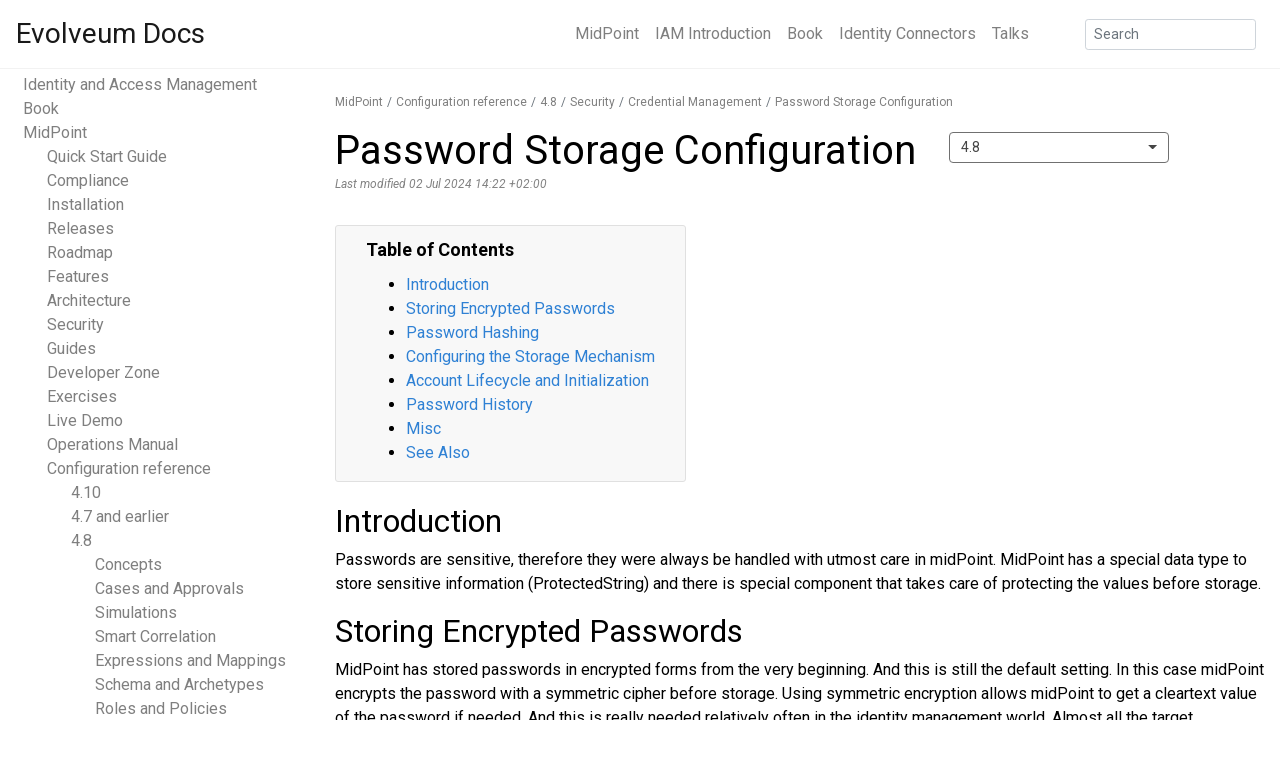

--- FILE ---
content_type: text/html
request_url: https://docs.evolveum.com/midpoint/reference/support-4.8/security/credentials/password-storage-configuration/
body_size: 8460
content:
<!DOCTYPE html>
<html lang=" en " class="h-100"><head>
    <meta charset="utf-8" />
    <meta http-equiv="X-UA-Compatible" content="IE=edge" />
    <meta
        name="viewport"
        content="width=device-width, initial-scale=1, shrink-to-fit=no"
    />
      
    <link rel="stylesheet" href="/assets/main.css" />
    <link rel="stylesheet" href="/assets/css/datatables.min.css" />
    <!--<link rel="stylesheet" href="/assets/css/fontawesome.min.css" />
    <link rel="stylesheet" href="/assets/css/v5-font-face.min.css" />--->
    <link rel="stylesheet" href="/assets/css/all.min.css" />
    <link rel="stylesheet" href="/assets/css/v4-shims.min.css" />
    <link rel="stylesheet" href="/assets/css/rouge-github.css" />
    <link rel="stylesheet" href="/assets/css/bootstrap-select.min.css" />
    <link rel="stylesheet" href="/assets/css/font-evosome.css" />
    <link rel="preconnect" href="https://fonts.gstatic.com" />
    <link
        href="https://fonts.googleapis.com/css2?family=Roboto:ital,wght@0,400;0,700;1,400;1,700&display=swap"
        rel="stylesheet"
    />
    <link
        href="https://fonts.googleapis.com/css?family=Roboto+Mono|Roboto+Slab:300|Roboto:400"
        rel="stylesheet"
    />
    <link
        rel="apple-touch-icon"
        href="/assets/favicon/apple-touch-icon.png"
        sizes="72x72"
    />
    <link
        rel="icon"
        type="image/png"
        href="/assets/favicon/favicon32.png"
        sizes="32x32"
    />
    <link
        rel="icon"
        type="image/png"
        href="/assets/favicon/favicon16.png"
        sizes="16x16"
    />
    <link rel="shortcut icon" href="/assets/favicon/favicon.ico" />
    <link
        rel="sitemap"
        type="application/xml"
        title="Sitemap"
        href="/sitemap.xml"
    />
    <title>
        Password Storage Configuration - Evolveum Docs
    </title>
</head>
<body class="h-100">

    <div id="page-container" class="container-fluid pr-0 pl-0 h-100 d-flex flex-column"><div class="modal fade2" id="search-modal" tabindex="-1" role="dialog" aria-hidden="true">
    <div class="modal-dialog" role="document">
        <div class="modal-content">
            <div class="modal-header" id="modalHeader">
                <div class="modal-h-frow">
                    <form autocomplete="off" class="form-inline mt-2 mt-md-0 navbar-search searchbarform" method="get" id="search-ddg">
                        <input autocomplete="off" type="hidden" name="sites" value="docs.evolveum.com">
                        <input autocomplete="off" onkeypress="return event.keyCode!=13" class="form-control form-control-sm mr-sm-2" id="searchbar" type="search" placeholder="Type to search" name="q" aria-label="Search">

                    </form>
                    
                    <div id="version-search-select">
                        <select class="selectpicker" id="select-version-picker-search" data-style="versioningButton versioningButtonSearch btn-light" multiple title="Versions">
                            <option data-tokens="master">Development</option>
                            
                            
                            
                            
                            
                            
                            
                            
                            
                            
                            
                            
                            
                            
                            
                            <option data-default="default" data-tokens="support-4.10">4.10</option>
                            
                            
                            
                            
                            
                            
                            
                            
                            
                            
                            
                            
                            
                            
                            
                            
                            
                            
                            
                            <option data-default="not" data-tokens="support-4.9">4.9</option>
                            
                            
                            
                            
                            
                            
                            
                            
                            
                            
                            
                            
                            
                            
                            
                            
                            
                            
                            
                            
                            
                            
                            
                            
                            
                            
                            
                            
                            
                            
                            
                            <option data-default="not" data-tokens="support-4.8">4.8</option>
                            
                            
                            
                            
                            
                            
                            
                            
                            
                            
                            
                            
                            
                            
                            
                            
                            
                            
                            
                            
                            
                            
                            
                            
                            
                            
                            
                            
                            
                            
                            
                            
                            
                            
                            
                            
                            
                            
                            
                            
                            
                            
                            
                            
                            
                            
                            
                            
                            
                            
                            
                            
                            
                            
                            
                            
                            
                            
                            
                            
                            
                            
                            
                            
                            
                            
                            
                            
                            
                            
                            
                            
                            
                            
                            
                            
                            
                            
                            
                            
                            
                            
                            
                            
                            
                            
                            
                            
                            
                            
                            
                            
                            
                            
                            
                            
                            
                            
                            
                            
                            
                            
                            
                            
                            
                            
                            
                            
                            
                            
                            
                            
                            
                            
                            
                            
                            
                            
                            <option data-tokens="before-4.8" >4.7 and earlier</option>
                        </select>
                    </div>
                    
                    <button id="docssearchbutton" class="btn btn-outline-secondary btn-sm my-2 my-sm-0">Search</button>
                    <button type="button" class="close" data-dismiss="modal" aria-label="Close">
                        <span aria-hidden="true">&times;</span>
                    </button>
                </div>
                
                <div id="checkboxes">
                    <span id="ovalGuide" class="oval on ovalSearch"><i id="checkGuide" class="fas fa-check"></i>&nbsp;GUIDE</span>
                    <span id="ovalBook" class="oval on ovalSearch"><i id="checkBook" class="fas fa-check"></i>&nbsp;BOOK</span>
                    <span id="ovalReference" class="oval on ovalSearch"><i id="checkReference" class="fas fa-check"></i>&nbsp;REFERENCE</span>
                    <span id="ovalOther" class="oval on ovalSearch"><i id="checkOther" class="fas fa-check"></i>&nbsp;OTHER</span>
                    <span id="ovalDeveloper" class="oval ovalSearch"><i id="checkDeveloper" class=""></i>&nbsp;DEVELOPER</span>
                </div>
                
            </div>
            <div class="modal-body">
                <div class="list-group" id="autocombox">
                    <!-- here list is inserted from javascript -->
                </div>
            </div>
            <div class="modal-footer">
                <a id="reportSearchProblemPopover" data-toggle="popover" data-html="true" class="notShown">Report a problem&nbsp;<i class="far fa-flag" style="font-size: 0.69rem;"></i></a>
            </div>
        </div>
    </div>
</div>
<nav class="navbar navbar-light navbar-fixed navbar-expand-md mb-4">
    <a class="navbar-brand" href="/">Evolveum Docs</a>
    <button class="navbar-toggler navbar-light" type="button" data-toggle="collapse" data-target="#navbar-list" aria-controls="navbarNav" aria-expanded="false" aria-label="Toggle navigation">
  <span class="navbar-toggler-icon"></span>
</button>
    <div class="collapse navbar-collapse" id="navbar-list">
        <ul class="navbar-nav ml-auto mr-5">
            
            <li class="nav-item">
                <a class="nav-link" href="/midpoint/">MidPoint</a>
            </li>
            
            <li class="nav-item">
                <a class="nav-link" href="/iam/">IAM Introduction</a>
            </li>
            
            <li class="nav-item">
                <a class="nav-link" href="/book/">Book</a>
            </li>
            
            <li class="nav-item">
                <a class="nav-link" href="/connectors/">Identity Connectors</a>
            </li>
            
            <li class="nav-item">
                <a class="nav-link" href="/talks/">Talks</a>
            </li>
            
        </ul>

        <form class="form-inline mt-2 mt-md-0 navbar-search" method="get" id="search" action="https://duckduckgo.com/">
            <input type="hidden" name="sites" value="docs.evolveum.com" />
            <input class="form-control form-control-sm mr-sm-2" id="searchToggle" type="text" name="q" placeholder="Search" aria-label="Search" data-toggle="modal" data-target="#search-modal">
        </form>
    </div>
</nav><main role="main" class="container-fluid">
            <div class="row">
    <p id="navtree-toggle">
        Navigation Tree <i class="fa-solid fa-angle-down"></i>
    </p>
    <div class="d-none d-md-block col-md-3 navtree-column navtree-fixed pt-1">
        <div class="navtree">
            <ul>
  <!--50--><li><a href="/iam/">Identity and Access Management</a></li>
  <!--80--><li><a href="/book/">Book</a></li>
  <!--200--><li><a href="/midpoint/">MidPoint</a>      <ul>
        <!--10--><li><a href="/midpoint/quickstart/">Quick Start Guide</a>        </li>
        <!--60--><li><a href="/midpoint/compliance/">Compliance</a>        </li>
        <!--80--><li><a href="/midpoint/install/">Installation</a>        </li>
        <!--80--><li><a href="/midpoint/release/">Releases</a>        </li>
        <!--80--><li><a href="/midpoint/roadmap/">Roadmap</a>        </li>
        <!--82--><li><a href="/midpoint/features/">Features</a>        </li>
        <!--85--><li><a href="/midpoint/architecture/">Architecture</a>        </li>
        <!--88--><li><a href="/midpoint/security/">Security</a>        </li>
        <!--92--><li><a href="/midpoint/guides/">Guides</a>        </li>
        <!--100--><li><a href="/midpoint/devel/">Developer Zone</a>        </li>
        <!--100--><li><a href="/midpoint/exercises/">Exercises</a>        </li>
        <!--100--><li><a href="/midpoint/demo/">Live Demo</a>        </li>
        <!--100--><li><a href="/midpoint/operations-manual/">Operations Manual</a>        </li>
        <!--110--><li><a href="/midpoint/reference/">Configuration reference</a>          <ul>
            <!--90--><li><a href="/midpoint/reference/support-4.10/">4.10</a>            </li>
            <!--90--><li><a href="/midpoint/reference/before-4.8/">4.7 and earlier</a>            </li>
            <!--90--><li><a href="/midpoint/reference/support-4.8/">4.8</a>              <ul>
                <!--10--><li><a href="/midpoint/reference/support-4.8/concepts/">Concepts</a>                </li>
                <!--100--><li><a href="/midpoint/reference/support-4.8/cases/">Cases and Approvals</a>                </li>
                <!--100--><li><a href="/midpoint/reference/support-4.8/simulation/">Simulations</a>                </li>
                <!--100--><li><a href="/midpoint/reference/support-4.8/correlation/">Smart Correlation</a>                </li>
                <!--200--><li><a href="/midpoint/reference/support-4.8/expressions/">Expressions and Mappings</a>                </li>
                <!--250--><li><a href="/midpoint/reference/support-4.8/schema/">Schema and Archetypes</a>                </li>
                <!--300--><li><a href="/midpoint/reference/support-4.8/roles-policies/">Roles and Policies</a>                </li>
                <!--300--><li><a href="/midpoint/reference/support-4.8/tasks/">Task Management</a>                </li>
                <!--320--><li><a href="/midpoint/reference/support-4.8/interfaces/">Interfaces and Integration</a>                </li>
                <!--320--><li><a href="/midpoint/reference/support-4.8/org/">Organizational Structure</a>                </li>
                <!--500--><li><a href="/midpoint/reference/support-4.8/resources/">Resources and Provisioning</a>                </li>
                <!--520--><li><a href="/midpoint/reference/support-4.8/synchronization/">Synchronization</a>                </li>
                <!--590--><li><a href="/midpoint/reference/support-4.8/samples/">Configuration Samples</a>                </li>
                <!--600--><li><a href="/midpoint/reference/support-4.8/admin-gui/">Administration User Interface</a>                </li>
                <!--600--><li><a href="/midpoint/reference/support-4.8/upgrade/">Upgrade And Migration</a>                </li>
                <!--700--><li><a href="/midpoint/reference/support-4.8/security/">Security</a>                  <ul>
                    <!--100--><li><a href="/midpoint/reference/support-4.8/security/audit/">Auditing</a>                    </li>
                    <!--100--><li><a href="/midpoint/reference/support-4.8/security/authentication/">Authentication</a>                    </li>
                    <!--100--><li><a href="/midpoint/reference/support-4.8/security/authorization/">Authorization</a>                    </li>
                    <!--100--><li><a href="/midpoint/reference/support-4.8/security/credentials/">Credential Management</a>                      <ul>
                        <!--100--><li><a href="/midpoint/reference/support-4.8/security/credentials/identity-recovery/">Identity recovery</a>                        </li>
                        <!--100--><li><a href="/midpoint/reference/support-4.8/security/credentials/initial-password-management-discussion/">Initial Password Management Discussion</a>                        </li>
                        <!--100--><li><a href="/midpoint/reference/support-4.8/security/credentials/password-policy/">Password Policy</a>                        </li>
                        <!--100--><li><a href="/midpoint/reference/support-4.8/security/credentials/password-reset/">Password Reset</a>                        </li>
                        <!--100--><li class="active"><a href="/midpoint/reference/support-4.8/security/credentials/password-storage-configuration/">Password Storage Configuration</a></li>
                        <!--100--><li><a href="/midpoint/reference/support-4.8/security/credentials/password-related-configuration/">Password-Related Configuration</a>                        </li>
                      </ul>
                    </li>
                    <!--100--><li><a href="/midpoint/reference/support-4.8/security/crypto/">Cryptography</a>                    </li>
                    <!--100--><li><a href="/midpoint/reference/support-4.8/security/csrf-protection/">CSRF Protection</a>                    </li>
                    <!--100--><li><a href="/midpoint/reference/support-4.8/security/trusted-actions/">Execution of Trusted Bulk Actions by Unprivileged Users</a>                    </li>
                    <!--100--><li><a href="/midpoint/reference/support-4.8/security/session-cookie/">HTTP Session Cookie</a>                    </li>
                    <!--100--><li><a href="/midpoint/reference/support-4.8/security/power-of-attorney/">Power of Attorney</a>                    </li>
                    <!--100--><li><a href="/midpoint/reference/support-4.8/security/privilege-elevation/">Privilege Elevation (runAsRef, runPrivileged)</a>                    </li>
                    <!--100--><li><a href="/midpoint/reference/support-4.8/security/security-policy/">Security Policy</a>                    </li>
                  </ul>
                </li>
                <!--800--><li><a href="/midpoint/reference/support-4.8/diag/">Diagnostics and Troubleshooting</a>                </li>
                <!--850--><li><a href="/midpoint/reference/support-4.8/repository/">Repository</a>                </li>
                <!--900--><li><a href="/midpoint/reference/support-4.8/deployment/">Deployment and Maintenance</a>                </li>
                <!--950--><li><a href="/midpoint/reference/support-4.8/misc/">Misc</a>                </li>
              </ul>
            </li>
            <!--90--><li><a href="/midpoint/reference/support-4.9/">4.9</a>            </li>
            <!--90--><li><a href="/midpoint/reference/master/">Development</a>            </li>
          </ul>
        </li>
        <!--300--><li><a href="/midpoint/projects/midprivacy/">MidPrivacy</a>        </li>
        <!--310--><li><a href="/midpoint/projects/midscale/">MidScale</a>        </li>
        <!--350--><li><a href="/midpoint/tools/studio/">MidPoint Studio</a>        </li>
        <!--380--><li><a href="/midpoint/methodology/">Methodology</a>        </li>
        <!--399--><li><a href="/midpoint/projects/">Projects</a>        </li>
        <!--400--><li><a href="/midpoint/tools/">Tools</a>        </li>
        <!--450--><li><a href="/midpoint/versioning/">Versioning</a>        </li>
        <!--500--><li><a href="/midpoint/history/">History</a>        </li>
      </ul>
  </li>
  <!--500--><li><a href="/connectors/">Identity Connectors</a></li>
  <!--550--><li><a href="/support/">Support</a></li>
  <!--600--><li><a href="/trainings/">Trainings</a></li>
  <!--650--><li><a href="/why-evolveum/">Why Evolveum?</a></li>
  <!--700--><li><a href="/community/">Community</a></li>
  <!--800--><li><a href="/library/">Library</a></li>
  <!--900--><li><a href="/case-studies/">Case Studies</a></li>
  <!--900--><li><a href="/talks/">Talks</a></li>
  <!--910--><li><a href="/glossary/">Glossary</a></li>
  <!--990--><li><a href="/faq/">Frequently Asked Questions</a></li>
  <!--999--><li><a href="/about/">About</a></li>
</ul>

        </div>
    </div>
    <div class="col-md-9 col-sm-12 content-left-margin">
        <nav aria-label="breadcrumb"><ol class="breadcrumb"><li class="breadcrumb-item"><a href="/midpoint/">MidPoint</a></li><li class="breadcrumb-item"><a href="/midpoint/reference/">Configuration reference</a></li><li class="breadcrumb-item"><a href="/midpoint/reference/support-4.8/">4.8</a></li><li class="breadcrumb-item"><a href="/midpoint/reference/support-4.8/security/">Security</a></li><li class="breadcrumb-item"><a href="/midpoint/reference/support-4.8/security/credentials/">Credential Management</a></li><li class="breadcrumb-item"><a href="/midpoint/reference/support-4.8/security/credentials/password-storage-configuration/">Password Storage Configuration</a></li></ol></nav>

        
        <div id="titleAndSelectVerDiv"><span><h1> Password Storage Configuration </h1></span><span id="select-version">
            <select class="selectpicker" id="select-version-picker" data-style="versioningButton btn-light">
                <option data-tokens="master">Development</option>
                
                
                    
                
                    
                
                    
                
                    
                
                    
                
                    
                
                    
                        <option data-tokens="support-4.10">4.10</option>
                    
                
                    
                
                    
                
                    
                
                    
                
                    
                
                    
                
                    
                
                    
                
                    
                        <option data-tokens="support-4.9">4.9</option>
                    
                
                    
                
                    
                
                    
                
                    
                
                    
                
                    
                
                    
                
                    
                
                    
                
                    
                
                    
                
                    
                
                    
                
                    
                
                    
                        <option data-tokens="support-4.8">4.8</option>
                    
                
                    
                
                    
                
                    
                
                    
                
                    
                
                    
                
                    
                
                    
                
                    
                
                    
                
                    
                
                    
                
                    
                
                    
                
                    
                
                    
                
                    
                
                    
                
                    
                
                    
                
                    
                
                    
                
                    
                
                    
                
                    
                
                    
                
                    
                
                    
                
                    
                
                    
                
                    
                
                    
                
                    
                
                    
                
                    
                
                    
                
                    
                
                    
                
                    
                
                    
                
                    
                
                    
                
                    
                
                    
                
                    
                
                    
                
                    
                
                    
                
                    
                
                    
                
                    
                
                    
                
                    
                
                    
                
                    
                
                    
                
                    
                
                    
                
                <option data-tokens="before-4.8" >4.7 and earlier</option>
            </select>
        </span></div>  
        <div class="page-meta">Last modified 02 Jul 2024 14:22 +02:00</div> 





 
        <div class="toc-top">
            <title>Table of Contents</title>
            <ul class="sectlevel1">
<li><a href="#introduction">Introduction</a></li>
<li><a href="#storing-encrypted-passwords">Storing Encrypted Passwords</a></li>
<li><a href="#password-hashing">Password Hashing</a></li>
<li><a href="#configuring-the-storage-mechanism">Configuring the Storage Mechanism</a></li>
<li><a href="#account-lifecycle-and-initialization">Account Lifecycle and Initialization</a></li>
<li><a href="#password-history">Password History</a></li>
<li><a href="#misc">Misc</a></li>
<li><a href="#see-also">See Also</a></li>
</ul>
        </div>
         <div class="sect1">
<h2 id="introduction">Introduction</h2>
<div class="sectionbody">
<div class="paragraph">
<p>Passwords are sensitive, therefore they were always be handled with utmost care in midPoint.
MidPoint has a special data type to store sensitive information (ProtectedString) and there is special component that takes care of protecting the values before storage.</p>
</div>
</div>
</div>
<div class="sect1">
<h2 id="storing-encrypted-passwords">Storing Encrypted Passwords</h2>
<div class="sectionbody">
<div class="paragraph">
<p>MidPoint has stored passwords in encrypted forms from the very beginning.
And this is still the default setting.
In this case midPoint encrypts the password with a symmetric cipher before storage.
Using symmetric encryption allows midPoint to get a cleartext value of the password if needed.
And this is really needed relatively often in the identity management world.
Almost all the target resources need clear text password to create a working account.
This is easy to do when a midPoint user is created as at that point we usually have (generated) cleartext password.
But if an account is assigned at a later time then we have a problem.
We need cleartext password to create this new account.
Therefore midPoint stored the passwords in encrypted form.
This seems to be a common practice in the IDM field.</p>
</div>
<div class="paragraph">
<p>That encryption was the only practical measure to provide at least some protection for the password.
We take care to select a good cipher (AES), generate random key for every midPoint deployment, store the key in the <a href="/midpoint/reference/support-4.8/security/crypto/keystore-configuration/">keystore</a> and not in the database and so on.
However as midPoint needs to be able to get a cleartext version of the password at any time it is not really possible to provide complete protection for the password.</p>
</div>
<div class="paragraph">
<p>The passwords are encrypted using the following parameters:</p>
</div>
<div class="table-container"><table class="tableblock frame-all grid-all fit-content">
<colgroup>
<col>
<col>
<col>
</colgroup>
<thead>
<tr>
<th class="tableblock halign-left valign-top"></th>
<th class="tableblock halign-left valign-top">JCE extension installed</th>
<th class="tableblock halign-left valign-top">JCE extension not installed</th>
</tr>
</thead>
<tbody>
<tr>
<th class="tableblock halign-left valign-top"><p class="tableblock">Cipher</p></th>
<td class="tableblock halign-left valign-top"><p class="tableblock">AES</p></td>
<td class="tableblock halign-left valign-top"><p class="tableblock">AES</p></td>
</tr>
<tr>
<th class="tableblock halign-left valign-top"><p class="tableblock">Key size (bits)</p></th>
<td class="tableblock halign-left valign-top"><p class="tableblock">256</p></td>
<td class="tableblock halign-left valign-top"><p class="tableblock">128</p></td>
</tr>
</tbody>
</table></div>
</div>
</div>
<div class="sect1">
<h2 id="password-hashing">Password Hashing</h2>
<div class="sectionbody">
<div class="paragraph">
<p>MidPoint 3.6 introduces ability to hash passwords instead of encrypting them for storage.
This approach to password storage is more secure, but it has its drawbacks.MidPoint knows cleartext password only when midPoint user is created or when user changes the password.
It does not know the password at other times.
Therefore if a new account is assigned to the user, the valid password cannot be set for that account.
We can either create a password-less account (if the resource allows it) or generate a randomly-generated password.
Either way that account will not be be usable until is it explicitly <em>initialized</em> by the user.</p>
</div>
<div class="paragraph">
<p>The process works like this: user will get mail notification that there are new accounts ready for him and that he needs to initialize them.
The notification will contain link to the midPoint end-user interface.
The user will follow the link and gets to the account initialization page.
He needs to enter his current midPoint password first.
This is both a form of user authentication but also a way how midPoint gets cleartext version of user&#8217;s password.
MidPoint then displays list of new user accounts and offers user the option to initialize them.
The initialization means setting the password to those accounts to make them usable.</p>
</div>
<div class="paragraph">
<p>The password is hashed using the following parameters:</p>
</div>
<div class="table-container"><table class="tableblock frame-all grid-all fit-content">
<colgroup>
<col>
<col>
</colgroup>
<thead>
<tr>
<th class="tableblock halign-left valign-top">Algorithm</th>
<th class="tableblock halign-left valign-top">PBKDF2 with HMAC SHA512</th>
</tr>
</thead>
<tbody>
<tr>
<th class="tableblock halign-left valign-top"><p class="tableblock">Key size (bits)<br>
("hash size")</p></th>
<td class="tableblock halign-left valign-top"><p class="tableblock">256</p></td>
</tr>
<tr>
<th class="tableblock halign-left valign-top"><p class="tableblock">Work factor (iterations)</p></th>
<td class="tableblock halign-left valign-top"><p class="tableblock">10 000</p></td>
</tr>
<tr>
<th class="tableblock halign-left valign-top"><p class="tableblock">Salt size (bits)</p></th>
<td class="tableblock halign-left valign-top"><p class="tableblock">32</p></td>
</tr>
</tbody>
</table></div>
</div>
</div>
<div class="sect1">
<h2 id="configuring-the-storage-mechanism">Configuring the Storage Mechanism</h2>
<div class="sectionbody">
<div class="paragraph">
<p>It is clear that in this case one size does not fit all.
Some midPoint deployment will prefer ease of use and operational advantages of password encryption.
Other deployment will choose hashing for security reasons and accept the inconvenience of account initialization mechanism.
Therefore the password storage mechanism is configurable.
The storage mechanism can be configured in <a href="/midpoint/reference/support-4.8/security/security-policy/">security policy</a>:</p>
</div>
<div class="listingblock">
<div class="content">
<pre class="rouge highlight"><code data-lang="xml"><span class="nt">&lt;securityPolicy&gt;</span>
    ...
    <span class="nt">&lt;credentials&gt;</span>
        <span class="nt">&lt;password&gt;</span>
            <span class="nt">&lt;storageMethod&gt;</span>
                <span class="nt">&lt;storageType&gt;</span>hashing<span class="nt">&lt;/storageType&gt;</span>
            <span class="nt">&lt;/storageMethod&gt;</span>
        <span class="nt">&lt;/password&gt;</span>
    <span class="nt">&lt;/credentials&gt;</span>
<span class="nt">&lt;/securityPolicy&gt;</span></code></pre>
</div>
</div>
<div class="paragraph">
<p>Possible storage type values are:</p>
</div>
<div class="table-container"><table class="tableblock frame-all grid-all fit-content">
<colgroup>
<col>
<col>
</colgroup>
<thead>
<tr>
<th class="tableblock halign-left valign-top">Type</th>
<th class="tableblock halign-left valign-top">Meaning</th>
</tr>
</thead>
<tbody>
<tr>
<td class="tableblock halign-left valign-top"><p class="tableblock"><code>encryption</code></p></td>
<td class="tableblock halign-left valign-top"><p class="tableblock">Credential will be stored in an encrypted form.
This is a symmetric (reversible) encryption.
MidPoint will be able to get a cleartext form of the credential if needed.</p></td>
</tr>
<tr>
<td class="tableblock halign-left valign-top"><p class="tableblock"><code>hashing</code></p></td>
<td class="tableblock halign-left valign-top"><p class="tableblock">Credential will be stored in a hashed form.
One-way (irreversible) cryptographic hash or key derivation function will be used to transform the credential before storage.
MidPoint will NOT be able to get a cleartext form of the credential, but it can still compare credential values.</p></td>
</tr>
<tr>
<td class="tableblock halign-left valign-top"><p class="tableblock"><code>none</code></p></td>
<td class="tableblock halign-left valign-top"><p class="tableblock">MidPoint will not store the credential at all.
MidPoint will only work with credential in the memory while it is needed to complete current operation.
The credential will be discarded after the operation.</p>
<p class="tableblock"><strong>This is only partially implemented in midPoint 3.6 and it is not fully supported.</strong>
MidPoint should be able not to store the credentials when this setting is used.
But there may be side effects that are not completely addressed yet.
This is not entirely tests and not supported.
Use at your own risk.</p></td>
</tr>
</tbody>
</table></div>
</div>
</div>
<div class="sect1">
<h2 id="account-lifecycle-and-initialization">Account Lifecycle and Initialization</h2>
<div class="sectionbody">
<div class="paragraph">
<p>Accounts that were created and were not yet initialized are marked in midPoint by using the <a href="/midpoint/reference/support-4.8/concepts/object-lifecycle/">lifecycle state property</a>. The uninitialized accounts are in the <code>proposed</code> lifecycle state.
Account initialization will transition the account to the <code>active</code> lifecycle state.</p>
</div>
<div class="listingblock">
<div class="title">Simple account activation notifier</div>
<div class="content">
<pre class="rouge highlight"><code data-lang="xml"><span class="nt">&lt;accountActivationNotifier&gt;</span>
	<span class="nt">&lt;recipientExpression&gt;</span>
		<span class="nt">&lt;script</span> <span class="na">xmlns:xsi=</span><span class="s">"http://www.w3.org/2001/XMLSchema-instance"</span>
                       <span class="na">xsi:type=</span><span class="s">"c:ScriptExpressionEvaluatorType"</span><span class="nt">&gt;</span>
			<span class="nt">&lt;code&gt;</span>
            	return requestee.getEmailAddress()
			<span class="nt">&lt;/code&gt;</span>
		<span class="nt">&lt;/script&gt;</span>
	<span class="nt">&lt;/recipientExpression&gt;</span>
	<span class="nt">&lt;transport&gt;</span>mail<span class="nt">&lt;/transport&gt;</span>
    <span class="nt">&lt;confirmationMethod&gt;</span>link<span class="nt">&lt;/confirmationMethod&gt;</span>
<span class="nt">&lt;/accountActivationNotifier&gt;</span></code></pre>
</div>
</div>
<div class="listingblock">
<div class="title">Custom account activation notifier</div>
<div class="content">
<pre class="rouge highlight"><code data-lang="xml"><span class="nt">&lt;accountActivationNotifier&gt;</span>
	<span class="nt">&lt;recipientExpression&gt;</span>
    	<span class="nt">&lt;script</span> <span class="na">xmlns:xsi=</span><span class="s">"http://www.w3.org/2001/XMLSchema-instance"</span>
                       <span class="na">xsi:type=</span><span class="s">"c:ScriptExpressionEvaluatorType"</span><span class="nt">&gt;</span>
        	<span class="nt">&lt;code&gt;</span>
				return requestee.getEmailAddress()
			<span class="nt">&lt;/code&gt;</span>
		<span class="nt">&lt;/script&gt;</span>
	<span class="nt">&lt;/recipientExpression&gt;</span>
	<span class="nt">&lt;bodyExpression&gt;</span>
		<span class="nt">&lt;script</span> <span class="na">xmlns:xsi=</span><span class="s">"http://www.w3.org/2001/XMLSchema-instance"</span>
                       <span class="na">xsi:type=</span><span class="s">"c:ScriptExpressionEvaluatorType"</span><span class="nt">&gt;</span>
			<span class="nt">&lt;code&gt;</span>
            	import com.evolveum.midpoint.notifications.api.events.ModelEvent
				modelEvent = (ModelEvent) event
				newUser = modelEvent.getFocusContext().getObjectNew();
				userType = newUser.asObjectable();

                message = "Dear " + userType.getGivenName() + ",\n\n" +
                            "your account was successfully created. To activate your account click on the activation link below in the                  email."
				accountsToActivate = "Shadow to be activated: \n";
				shadows = getMidpointFunctions().getShadowsToActivate(modelEvent.getProjectionContexts())
				for (shadow in shadows) {
					accountsToActivate = accountsToActivate + shadow.asPrismObject().debugDump() + "\n";
				}
				link = midpoint.createAccountActivationLink(userType);
				bodyMessage = message + "\n\n" + link + "\n\n" + accountsToActivate;
                return bodyMessage;
			<span class="nt">&lt;/code&gt;</span>
		<span class="nt">&lt;/script&gt;</span>
	<span class="nt">&lt;/bodyExpression&gt;</span>
	<span class="nt">&lt;transport&gt;</span>mail<span class="nt">&lt;/transport&gt;</span>
	<span class="nt">&lt;confirmationMethod&gt;</span>link<span class="nt">&lt;/confirmationMethod&gt;</span>
<span class="nt">&lt;/accountActivationNotifier&gt;</span></code></pre>
</div>
</div>
</div>
</div>
<div class="sect1">
<h2 id="password-history">Password History</h2>
<div class="sectionbody">
<div class="paragraph">
<p>The default setting for password history storage is hashing.
This can also be configured in <a href="/midpoint/reference/support-4.8/security/security-policy/">security policy</a>:</p>
</div>
<div class="listingblock">
<div class="content">
<pre class="rouge highlight"><code data-lang="xml"><span class="nt">&lt;securityPolicy&gt;</span>
    ...
    <span class="nt">&lt;credentials&gt;</span>
        <span class="nt">&lt;password&gt;</span>
            ...
            <span class="nt">&lt;historyStorageMethod&gt;</span>
                <span class="nt">&lt;storageType&gt;</span>encryption<span class="nt">&lt;/storageType&gt;</span>
            <span class="nt">&lt;/historyStorageMethod&gt;</span>
        <span class="nt">&lt;/password&gt;</span>
    <span class="nt">&lt;/credentials&gt;</span>
<span class="nt">&lt;/securityPolicy&gt;</span></code></pre>
</div>
</div>
<div class="admonitionblock note">
<table>
<tr>
<td class="icon">
<i class="fa icon-note" title="Note"></i>
</td>
<td class="content">
<div class="paragraph">
<p>Password history in midPoint 3.5.1 and earlier had a different default.
Hasing was not supported at that time therefore that password history entries were stored in encrypted form.
The old password history entries will remain in the form in which they were originally stored after upgrade to midPoint 3.6 and/or after change of the storage scheme.</p>
</div>
</td>
</tr>
</table>
</div>
</div>
</div>
<div class="sect1">
<h2 id="misc">Misc</h2>
<div class="sectionbody">
<div class="ulist">
<ul>
<li>
<p>If password storage scheme is changed then the existing passwords stored in the system will <strong>not</strong> be changed.
If they were encrypted they will remain encrypted.
They will <strong>not</strong> be re-hashed.
Currently there is no task that could support this migration process.
The only method how to change the stored version of the passwords is the usual password change process.
However, please be careful about password history.
Please check that the old passwords are stored in the password history in appropriate form.</p>
</li>
<li>
<p>When switching to password hashing do not forget to change the password of the <code>administrator</code> user - or any other existing users that were used for configuration.
Otherwise the password will remain in encrypted form and it will not be hashed.</p>
</li>
</ul>
</div>
</div>
</div>
<div class="sect1">
<h2 id="see-also">See Also</h2>
<div class="sectionbody">
<div class="ulist">
<ul>
<li>
<p><a href="/midpoint/reference/support-4.8/security/crypto/keystore-configuration/">Keystore Configuration</a></p>
</li>
<li>
<p><a href="/midpoint/reference/support-4.8/security/crypto/">Encryption and Keys</a></p>
</li>
<li>
<p><a href="/midpoint/security/security-guide/">Security Guide</a></p>
</li>
</ul>
</div>
</div>
</div>  
<div id="pageEval" style="text-align: center;">
    <div id="helpfullPageText">Was this page helpful?</div>
    <div class="siteReviewThumbs">
                <span id="yesSiteReviewThumb" class="siteReviewThumb noselect">
              <i class="fas fa-thumbs-up"></i>
                YES
          </span>
        <span id="noSiteReviewThumb" class="siteReviewThumb noselect" data-toggle="popover" data-html="true">
              <i class="fas fa-thumbs-down"></i>
               NO
          </span>
    </div>
    <div class="thanksFeedback">
        Thanks for your feedback
    </div>
</div>

    </div>
</div>
        </main><footer class="page-footer col-md-9 col-sm-12 pt-2 pb-2 d-flex mt-auto text-center content-left-margin">
  <div class="container-fluid text-center text-md-left">
    <div class="row footer-body">
      <div class="col-md-4">
        <div class="row justify-content-start">
          <div class="col">
            <object type="image/svg+xml" data="/assets/images/evolveum-logo.svg" class="footer-logo"></object>
          </div>
        </div>
        <div class="row justify-content-start">
          <div class="col footer-description">
            Evolveum public documents and files
          </div>
        </div>
      </div>
      <div class="col-md-2">
        <div class="footer-heading">Docs</div>
        <ul class="list-unstyled footer-list">
          <li><a href="/sitemap/">Sitemap</a></li>
          <li><a href="/about/">About the site</a></li>
          <li><a href="/copyright/">Copyright</a></li>
        </ul>
      </div><div class="col-md-2">
    <div class="footer-heading">Evolveum</div>
    <ul class="list-unstyled footer-list">
        <li><a href="https://evolveum.com/services/">Services</a></li>
        <li><a href="https://evolveum.com/about-us/">About us</a></li>
        <li><a href="https://evolveum.com/about-us/contact-us/">Contact us</a></li>
    </ul>
</div>
<div class="col-md-4">
    <div class="footer-heading">Follow us</div>
    <a href="https://evolveum.com/blog/" class="social"><i class="fas fa-newspaper"></i></a>
    <a href="https://www.linkedin.com/company/evolveum" class="social"><i class="fab fa-linkedin-in"></i></a>
    <a href="https://www.youtube.com/@Evolveum" class="social"><i class="fab fa-youtube"></i></a>
    <a href="https://bsky.app/profile/evolveum.bsky.social" class="social"><i class="fab fa-bluesky"></i></a>
    <a href="https://gitter.im/Evolveum/midpoint" class="social"><i class="fab fa-gitter"></i></a>
    <div class="edit-buttons">
        
            <a href="https://github.com/Evolveum/midpoint/blob/support-4.8/docs/security/credentials/password-storage-configuration.adoc"><button type="button" class="btn btn-light btn-sm">Edit on GitHub</button></a>
            <a href="https://github.com/Evolveum/midpoint/commits/support-4.8/docs/security/credentials/password-storage-configuration.adoc"><button type="button" class="btn btn-light btn-sm">History</button></a>
        
    </div>
</div>
</div>
    <div class="row copyright">
      <div class="col m-0 text-center">
        <a href="https://docs.evolveum.com/copyright/">Copyright &copy; 2011-2026 Evolveum s.r.o., CC BY-NC-ND</a>
      </div>
    </div>
  </div>
</footer>
<script src="/assets/js/jquery-3.5.1.min.js"></script>
        <script src="/assets/js/popper.min.js"></script>
        <script src="/assets/js/bootstrap.min.js"></script>
        <script src="/assets/js/bootstrap-select.min.js"></script>
        <script src="/assets/js/datatables.min.js"></script>
        <script src="/assets/js/mermaid.min.js"></script>
        <!--<script>
            mermaid.initialize({ startOnLoad: true });
        </script>-->
        <script src="/assets/js/evolveum/multi-source.js"></script>
        
        <script src="/assets/js/evolveum/reference-versioning.js"></script>
        
        <script src="/assets/js/evolveum/search.js"></script>
        <script src="/assets/js/evolveum/site-review.js"></script>
        <script src="/assets/js/evolveum/initialize-tables.js"></script>
        <script src="/assets/js/evolveum/navtree-expand.js"></script>
        <script src="/assets/js/evolveum/lightboxize.js"></script>
        <!--- <script src="/assets/js/evolveum/rag-test.js"></script> --->

        <script type="text/x-mathjax-config">
            MathJax.Hub.Config({ messageStyle: "none", tex2jax: { inlineMath: [["\\(","\\)"]], displayMath: [["\\[","\\]"]], ignoreClass: "nostem|nolatexmath" }, asciimath2jax: { delimiters: [["\\$","\\$"]], ignoreClass: "nostem|noasciimath" }, TeX: { equationNumbers:
            { autoNumber: "AMS" } } });
        </script>
        <script src="/assets/js/mathjax/MathJax.js?config=TeX-MML-AM_HTMLorMML"></script>

        

    </div>
</body>

</html>

--- FILE ---
content_type: text/css
request_url: https://docs.evolveum.com/assets/main.css
body_size: 31070
content:
/*! Bootstrap v4.5.2 (https://getbootstrap.com/) Copyright 2011-2020 The Bootstrap Authors Copyright 2011-2020 Twitter, Inc. Licensed under MIT (https://github.com/twbs/bootstrap/blob/main/LICENSE) */
:root { --blue: #2f81d4; --indigo: #6610f2; --purple: #6f42c1; --pink: #e83e8c; --red: #dc3545; --orange: #ffb437; --yellow: #ffc107; --green: #28a745; --teal: #20c997; --cyan: #17a2b8; --white: #fff; --gray: #6c757d; --gray-dark: #343a40; --primary: #2f81d4; --secondary: #ffb437; --success: #28a745; --info: #17a2b8; --warning: #ffc107; --danger: #dc3545; --light: #828282; --dark: #1f4288; --breakpoint-xs: 0; --breakpoint-sm: 576px; --breakpoint-md: 768px; --breakpoint-lg: 992px; --breakpoint-xl: 1200px; --font-family-sans-serif: "Roboto", "Open Sans", -apple-system, BlinkMacSystemFont, "Segoe UI", Roboto, "Helvetica Neue", Arial, "Noto Sans", sans-serif, "Apple Color Emoji", "Segoe UI Emoji", "Segoe UI Symbol", "Noto Color Emoji"; --font-family-monospace: "Roboto Mono", SFMono-Regular, Menlo, Monaco, Consolas, "Liberation Mono", "Courier New", monospace; }

*, *::before, *::after { box-sizing: border-box; }

html { font-family: sans-serif; line-height: 1.15; -webkit-text-size-adjust: 100%; -webkit-tap-highlight-color: rgba(0, 0, 0, 0); }

article, aside, figcaption, figure, footer, header, hgroup, main, nav, section { display: block; }

body { margin: 0; font-family: "Roboto", "Open Sans", -apple-system, BlinkMacSystemFont, "Segoe UI", Roboto, "Helvetica Neue", Arial, "Noto Sans", sans-serif, "Apple Color Emoji", "Segoe UI Emoji", "Segoe UI Symbol", "Noto Color Emoji"; font-size: 1rem; font-weight: 400; line-height: 1.5; color: #000; text-align: left; background-color: #fff; }

[tabindex="-1"]:focus:not(:focus-visible) { outline: 0 !important; }

hr { box-sizing: content-box; height: 0; overflow: visible; }

h1, h2, h3, .sidebarblock > .content > .title, h4, h5, h6 { margin-top: 0; margin-bottom: 0.5rem; }

p { margin-top: 0; margin-bottom: 1rem; }

abbr[title], abbr[data-original-title] { text-decoration: underline; text-decoration: underline dotted; cursor: help; border-bottom: 0; text-decoration-skip-ink: none; }

address { margin-bottom: 1rem; font-style: normal; line-height: inherit; }

ol, ul, dl { margin-top: 0; margin-bottom: 1rem; }

ol ol, ul ul, ol ul, ul ol { margin-bottom: 0; }

dt { font-weight: 700; }

dd { margin-bottom: .5rem; margin-left: 0; }

blockquote { margin: 0 0 1rem; }

b, strong { font-weight: bolder; }

small { font-size: 80%; }

sub, sup { position: relative; font-size: 75%; line-height: 0; vertical-align: baseline; }

sub { bottom: -.25em; }

sup { top: -.5em; }

a { color: #2f81d4; text-decoration: none; background-color: transparent; }

a:hover { color: #1f5b97; text-decoration: underline; }

a:not([href]):not([class]) { color: inherit; text-decoration: none; }

a:not([href]):not([class]):hover { color: inherit; text-decoration: none; }

pre, code, kbd, samp { font-family: "Roboto Mono", SFMono-Regular, Menlo, Monaco, Consolas, "Liberation Mono", "Courier New", monospace; font-size: 1em; }

pre { margin-top: 0; margin-bottom: 1rem; overflow: auto; -ms-overflow-style: scrollbar; }

figure { margin: 0 0 1rem; }

img { vertical-align: middle; border-style: none; }

svg { overflow: hidden; vertical-align: middle; }

table { border-collapse: collapse; }

caption { padding-top: 0.75rem; padding-bottom: 0.75rem; color: #6c757d; text-align: left; caption-side: bottom; }

th { text-align: inherit; }

label { display: inline-block; margin-bottom: 0.5rem; }

button { border-radius: 0; }

button:focus { outline: 1px dotted; outline: 5px auto -webkit-focus-ring-color; }

input, button, select, optgroup, textarea { margin: 0; font-family: inherit; font-size: inherit; line-height: inherit; }

button, input { overflow: visible; }

button, select { text-transform: none; }

[role="button"] { cursor: pointer; }

select { word-wrap: normal; }

button, [type="button"], [type="reset"], [type="submit"] { -webkit-appearance: button; }

button:not(:disabled), [type="button"]:not(:disabled), [type="reset"]:not(:disabled), [type="submit"]:not(:disabled) { cursor: pointer; }

button::-moz-focus-inner, [type="button"]::-moz-focus-inner, [type="reset"]::-moz-focus-inner, [type="submit"]::-moz-focus-inner { padding: 0; border-style: none; }

input[type="radio"], input[type="checkbox"] { box-sizing: border-box; padding: 0; }

textarea { overflow: auto; resize: vertical; }

fieldset { min-width: 0; padding: 0; margin: 0; border: 0; }

legend { display: block; width: 100%; max-width: 100%; padding: 0; margin-bottom: .5rem; font-size: 1.5rem; line-height: inherit; color: inherit; white-space: normal; }

progress { vertical-align: baseline; }

[type="number"]::-webkit-inner-spin-button, [type="number"]::-webkit-outer-spin-button { height: auto; }

[type="search"] { outline-offset: -2px; -webkit-appearance: none; }

[type="search"]::-webkit-search-decoration { -webkit-appearance: none; }

::-webkit-file-upload-button { font: inherit; -webkit-appearance: button; }

output { display: inline-block; }

summary { display: list-item; cursor: pointer; }

template { display: none; }

[hidden] { display: none !important; }

h1, h2, h3, .sidebarblock > .content > .title, h4, h5, h6, .h1, .h2, .h3, .h4, .h5, .h6 { margin-bottom: 0.5rem; font-weight: 500; line-height: 1.2; }

h1, .h1 { font-size: 2.5rem; }

h2, .h2 { font-size: 2rem; }

h3, .sidebarblock > .content > .title, .h3 { font-size: 1.75rem; }

h4, .h4 { font-size: 1.5rem; }

h5, .h5 { font-size: 1.25rem; }

h6, .h6 { font-size: 1rem; }

.lead { font-size: 1.25rem; font-weight: 300; }

.display-1 { font-size: 6rem; font-weight: 300; line-height: 1.2; }

.display-2 { font-size: 5.5rem; font-weight: 300; line-height: 1.2; }

.display-3 { font-size: 4.5rem; font-weight: 300; line-height: 1.2; }

.display-4 { font-size: 3.5rem; font-weight: 300; line-height: 1.2; }

hr { margin-top: 1rem; margin-bottom: 1rem; border: 0; border-top: 1px solid rgba(0, 0, 0, 0.1); }

small, .small { font-size: 80%; font-weight: 400; }

mark, .mark { padding: 0.2em; background-color: #fcf8e3; }

.list-unstyled { padding-left: 0; list-style: none; }

.list-inline { padding-left: 0; list-style: none; }

.list-inline-item { display: inline-block; }

.list-inline-item:not(:last-child) { margin-right: 0.5rem; }

.initialism { font-size: 90%; text-transform: uppercase; }

.blockquote { margin-bottom: 1rem; font-size: 1.25rem; }

.blockquote-footer { display: block; font-size: 80%; color: #6c757d; }

.blockquote-footer::before { content: "\2014\00A0"; }

.img-fluid { max-width: 100%; height: auto; }

.img-thumbnail { padding: 0.25rem; background-color: #fff; border: 1px solid #dee2e6; border-radius: 0.25rem; max-width: 100%; height: auto; }

.figure { display: inline-block; }

.figure-img { margin-bottom: 0.5rem; line-height: 1; }

.figure-caption { font-size: 90%; color: #6c757d; }

code { font-size: 87.5%; color: #e83e8c; word-wrap: break-word; }

a > code { color: inherit; }

kbd { padding: 0.2rem 0.4rem; font-size: 87.5%; color: #fff; background-color: #212529; border-radius: 0.2rem; }

kbd kbd { padding: 0; font-size: 100%; font-weight: 700; }

pre { display: block; font-size: 87.5%; color: #212529; }

pre code { font-size: inherit; color: inherit; word-break: normal; }

.pre-scrollable { max-height: 340px; overflow-y: scroll; }

.container, .container-fluid, .container-xl, .container-lg, .container-md, .container-sm { width: 100%; padding-right: 15px; padding-left: 15px; margin-right: auto; margin-left: auto; }

@media (min-width: 576px) { .container-sm, .container { max-width: 540px; } }

@media (min-width: 768px) { .container-md, .container-sm, .container { max-width: 720px; } }

@media (min-width: 992px) { .container-lg, .container-md, .container-sm, .container { max-width: 960px; } }

@media (min-width: 1200px) { .container-xl, .container-lg, .container-md, .container-sm, .container { max-width: 1140px; } }

.row { display: flex; flex-wrap: wrap; margin-right: -15px; margin-left: -15px; }

.no-gutters { margin-right: 0; margin-left: 0; }

.no-gutters > .col, .no-gutters > [class*="col-"] { padding-right: 0; padding-left: 0; }

.col-xl, .col-xl-auto, .col-xl-12, .col-xl-11, .col-xl-10, .col-xl-9, .col-xl-8, .col-xl-7, .col-xl-6, .col-xl-5, .col-xl-4, .col-xl-3, .col-xl-2, .col-xl-1, .col-lg, .col-lg-auto, .col-lg-12, .col-lg-11, .col-lg-10, .col-lg-9, .col-lg-8, .col-lg-7, .col-lg-6, .col-lg-5, .col-lg-4, .col-lg-3, .col-lg-2, .col-lg-1, .col-md, .col-md-auto, .col-md-12, .col-md-11, .col-md-10, .col-md-9, .col-md-8, .col-md-7, .col-md-6, .col-md-5, .col-md-4, .col-md-3, .col-md-2, .col-md-1, .col-sm, .col-sm-auto, .col-sm-12, .col-sm-11, .col-sm-10, .col-sm-9, .col-sm-8, .col-sm-7, .col-sm-6, .col-sm-5, .col-sm-4, .col-sm-3, .col-sm-2, .col-sm-1, .col, .col-auto, .col-12, .col-11, .col-10, .col-9, .col-8, .col-7, .col-6, .col-5, .col-4, .col-3, .col-2, .col-1 { position: relative; width: 100%; padding-right: 15px; padding-left: 15px; }

.col { flex-basis: 0; flex-grow: 1; max-width: 100%; }

.row-cols-1 > * { flex: 0 0 100%; max-width: 100%; }

.row-cols-2 > * { flex: 0 0 50%; max-width: 50%; }

.row-cols-3 > * { flex: 0 0 33.3333333333%; max-width: 33.3333333333%; }

.row-cols-4 > * { flex: 0 0 25%; max-width: 25%; }

.row-cols-5 > * { flex: 0 0 20%; max-width: 20%; }

.row-cols-6 > * { flex: 0 0 16.6666666667%; max-width: 16.6666666667%; }

.col-auto { flex: 0 0 auto; width: auto; max-width: 100%; }

.col-1 { flex: 0 0 8.3333333333%; max-width: 8.3333333333%; }

.col-2 { flex: 0 0 16.6666666667%; max-width: 16.6666666667%; }

.col-3 { flex: 0 0 25%; max-width: 25%; }

.col-4 { flex: 0 0 33.3333333333%; max-width: 33.3333333333%; }

.col-5 { flex: 0 0 41.6666666667%; max-width: 41.6666666667%; }

.col-6 { flex: 0 0 50%; max-width: 50%; }

.col-7 { flex: 0 0 58.3333333333%; max-width: 58.3333333333%; }

.col-8 { flex: 0 0 66.6666666667%; max-width: 66.6666666667%; }

.col-9 { flex: 0 0 75%; max-width: 75%; }

.col-10 { flex: 0 0 83.3333333333%; max-width: 83.3333333333%; }

.col-11 { flex: 0 0 91.6666666667%; max-width: 91.6666666667%; }

.col-12 { flex: 0 0 100%; max-width: 100%; }

.order-first { order: -1; }

.order-last { order: 13; }

.order-0 { order: 0; }

.order-1 { order: 1; }

.order-2 { order: 2; }

.order-3 { order: 3; }

.order-4 { order: 4; }

.order-5 { order: 5; }

.order-6 { order: 6; }

.order-7 { order: 7; }

.order-8 { order: 8; }

.order-9 { order: 9; }

.order-10 { order: 10; }

.order-11 { order: 11; }

.order-12 { order: 12; }

.offset-1 { margin-left: 8.3333333333%; }

.offset-2 { margin-left: 16.6666666667%; }

.offset-3 { margin-left: 25%; }

.offset-4 { margin-left: 33.3333333333%; }

.offset-5 { margin-left: 41.6666666667%; }

.offset-6 { margin-left: 50%; }

.offset-7 { margin-left: 58.3333333333%; }

.offset-8 { margin-left: 66.6666666667%; }

.offset-9 { margin-left: 75%; }

.offset-10 { margin-left: 83.3333333333%; }

.offset-11 { margin-left: 91.6666666667%; }

@media (min-width: 576px) { .col-sm { flex-basis: 0; flex-grow: 1; max-width: 100%; } .row-cols-sm-1 > * { flex: 0 0 100%; max-width: 100%; } .row-cols-sm-2 > * { flex: 0 0 50%; max-width: 50%; } .row-cols-sm-3 > * { flex: 0 0 33.3333333333%; max-width: 33.3333333333%; } .row-cols-sm-4 > * { flex: 0 0 25%; max-width: 25%; } .row-cols-sm-5 > * { flex: 0 0 20%; max-width: 20%; } .row-cols-sm-6 > * { flex: 0 0 16.6666666667%; max-width: 16.6666666667%; } .col-sm-auto { flex: 0 0 auto; width: auto; max-width: 100%; } .col-sm-1 { flex: 0 0 8.3333333333%; max-width: 8.3333333333%; } .col-sm-2 { flex: 0 0 16.6666666667%; max-width: 16.6666666667%; } .col-sm-3 { flex: 0 0 25%; max-width: 25%; } .col-sm-4 { flex: 0 0 33.3333333333%; max-width: 33.3333333333%; } .col-sm-5 { flex: 0 0 41.6666666667%; max-width: 41.6666666667%; } .col-sm-6 { flex: 0 0 50%; max-width: 50%; } .col-sm-7 { flex: 0 0 58.3333333333%; max-width: 58.3333333333%; } .col-sm-8 { flex: 0 0 66.6666666667%; max-width: 66.6666666667%; } .col-sm-9 { flex: 0 0 75%; max-width: 75%; } .col-sm-10 { flex: 0 0 83.3333333333%; max-width: 83.3333333333%; } .col-sm-11 { flex: 0 0 91.6666666667%; max-width: 91.6666666667%; } .col-sm-12 { flex: 0 0 100%; max-width: 100%; } .order-sm-first { order: -1; } .order-sm-last { order: 13; } .order-sm-0 { order: 0; } .order-sm-1 { order: 1; } .order-sm-2 { order: 2; } .order-sm-3 { order: 3; } .order-sm-4 { order: 4; } .order-sm-5 { order: 5; } .order-sm-6 { order: 6; } .order-sm-7 { order: 7; } .order-sm-8 { order: 8; } .order-sm-9 { order: 9; } .order-sm-10 { order: 10; } .order-sm-11 { order: 11; } .order-sm-12 { order: 12; } .offset-sm-0 { margin-left: 0; } .offset-sm-1 { margin-left: 8.3333333333%; } .offset-sm-2 { margin-left: 16.6666666667%; } .offset-sm-3 { margin-left: 25%; } .offset-sm-4 { margin-left: 33.3333333333%; } .offset-sm-5 { margin-left: 41.6666666667%; } .offset-sm-6 { margin-left: 50%; } .offset-sm-7 { margin-left: 58.3333333333%; } .offset-sm-8 { margin-left: 66.6666666667%; } .offset-sm-9 { margin-left: 75%; } .offset-sm-10 { margin-left: 83.3333333333%; } .offset-sm-11 { margin-left: 91.6666666667%; } }

@media (min-width: 768px) { .col-md { flex-basis: 0; flex-grow: 1; max-width: 100%; } .row-cols-md-1 > * { flex: 0 0 100%; max-width: 100%; } .row-cols-md-2 > * { flex: 0 0 50%; max-width: 50%; } .row-cols-md-3 > * { flex: 0 0 33.3333333333%; max-width: 33.3333333333%; } .row-cols-md-4 > * { flex: 0 0 25%; max-width: 25%; } .row-cols-md-5 > * { flex: 0 0 20%; max-width: 20%; } .row-cols-md-6 > * { flex: 0 0 16.6666666667%; max-width: 16.6666666667%; } .col-md-auto { flex: 0 0 auto; width: auto; max-width: 100%; } .col-md-1 { flex: 0 0 8.3333333333%; max-width: 8.3333333333%; } .col-md-2 { flex: 0 0 16.6666666667%; max-width: 16.6666666667%; } .col-md-3 { flex: 0 0 25%; max-width: 25%; } .col-md-4 { flex: 0 0 33.3333333333%; max-width: 33.3333333333%; } .col-md-5 { flex: 0 0 41.6666666667%; max-width: 41.6666666667%; } .col-md-6 { flex: 0 0 50%; max-width: 50%; } .col-md-7 { flex: 0 0 58.3333333333%; max-width: 58.3333333333%; } .col-md-8 { flex: 0 0 66.6666666667%; max-width: 66.6666666667%; } .col-md-9 { flex: 0 0 75%; max-width: 75%; } .col-md-10 { flex: 0 0 83.3333333333%; max-width: 83.3333333333%; } .col-md-11 { flex: 0 0 91.6666666667%; max-width: 91.6666666667%; } .col-md-12 { flex: 0 0 100%; max-width: 100%; } .order-md-first { order: -1; } .order-md-last { order: 13; } .order-md-0 { order: 0; } .order-md-1 { order: 1; } .order-md-2 { order: 2; } .order-md-3 { order: 3; } .order-md-4 { order: 4; } .order-md-5 { order: 5; } .order-md-6 { order: 6; } .order-md-7 { order: 7; } .order-md-8 { order: 8; } .order-md-9 { order: 9; } .order-md-10 { order: 10; } .order-md-11 { order: 11; } .order-md-12 { order: 12; } .offset-md-0 { margin-left: 0; } .offset-md-1 { margin-left: 8.3333333333%; } .offset-md-2 { margin-left: 16.6666666667%; } .offset-md-3 { margin-left: 25%; } .offset-md-4 { margin-left: 33.3333333333%; } .offset-md-5 { margin-left: 41.6666666667%; } .offset-md-6 { margin-left: 50%; } .offset-md-7 { margin-left: 58.3333333333%; } .offset-md-8 { margin-left: 66.6666666667%; } .offset-md-9 { margin-left: 75%; } .offset-md-10 { margin-left: 83.3333333333%; } .offset-md-11 { margin-left: 91.6666666667%; } }

@media (min-width: 992px) { .col-lg { flex-basis: 0; flex-grow: 1; max-width: 100%; } .row-cols-lg-1 > * { flex: 0 0 100%; max-width: 100%; } .row-cols-lg-2 > * { flex: 0 0 50%; max-width: 50%; } .row-cols-lg-3 > * { flex: 0 0 33.3333333333%; max-width: 33.3333333333%; } .row-cols-lg-4 > * { flex: 0 0 25%; max-width: 25%; } .row-cols-lg-5 > * { flex: 0 0 20%; max-width: 20%; } .row-cols-lg-6 > * { flex: 0 0 16.6666666667%; max-width: 16.6666666667%; } .col-lg-auto { flex: 0 0 auto; width: auto; max-width: 100%; } .col-lg-1 { flex: 0 0 8.3333333333%; max-width: 8.3333333333%; } .col-lg-2 { flex: 0 0 16.6666666667%; max-width: 16.6666666667%; } .col-lg-3 { flex: 0 0 25%; max-width: 25%; } .col-lg-4 { flex: 0 0 33.3333333333%; max-width: 33.3333333333%; } .col-lg-5 { flex: 0 0 41.6666666667%; max-width: 41.6666666667%; } .col-lg-6 { flex: 0 0 50%; max-width: 50%; } .col-lg-7 { flex: 0 0 58.3333333333%; max-width: 58.3333333333%; } .col-lg-8 { flex: 0 0 66.6666666667%; max-width: 66.6666666667%; } .col-lg-9 { flex: 0 0 75%; max-width: 75%; } .col-lg-10 { flex: 0 0 83.3333333333%; max-width: 83.3333333333%; } .col-lg-11 { flex: 0 0 91.6666666667%; max-width: 91.6666666667%; } .col-lg-12 { flex: 0 0 100%; max-width: 100%; } .order-lg-first { order: -1; } .order-lg-last { order: 13; } .order-lg-0 { order: 0; } .order-lg-1 { order: 1; } .order-lg-2 { order: 2; } .order-lg-3 { order: 3; } .order-lg-4 { order: 4; } .order-lg-5 { order: 5; } .order-lg-6 { order: 6; } .order-lg-7 { order: 7; } .order-lg-8 { order: 8; } .order-lg-9 { order: 9; } .order-lg-10 { order: 10; } .order-lg-11 { order: 11; } .order-lg-12 { order: 12; } .offset-lg-0 { margin-left: 0; } .offset-lg-1 { margin-left: 8.3333333333%; } .offset-lg-2 { margin-left: 16.6666666667%; } .offset-lg-3 { margin-left: 25%; } .offset-lg-4 { margin-left: 33.3333333333%; } .offset-lg-5 { margin-left: 41.6666666667%; } .offset-lg-6 { margin-left: 50%; } .offset-lg-7 { margin-left: 58.3333333333%; } .offset-lg-8 { margin-left: 66.6666666667%; } .offset-lg-9 { margin-left: 75%; } .offset-lg-10 { margin-left: 83.3333333333%; } .offset-lg-11 { margin-left: 91.6666666667%; } }

@media (min-width: 1200px) { .col-xl { flex-basis: 0; flex-grow: 1; max-width: 100%; } .row-cols-xl-1 > * { flex: 0 0 100%; max-width: 100%; } .row-cols-xl-2 > * { flex: 0 0 50%; max-width: 50%; } .row-cols-xl-3 > * { flex: 0 0 33.3333333333%; max-width: 33.3333333333%; } .row-cols-xl-4 > * { flex: 0 0 25%; max-width: 25%; } .row-cols-xl-5 > * { flex: 0 0 20%; max-width: 20%; } .row-cols-xl-6 > * { flex: 0 0 16.6666666667%; max-width: 16.6666666667%; } .col-xl-auto { flex: 0 0 auto; width: auto; max-width: 100%; } .col-xl-1 { flex: 0 0 8.3333333333%; max-width: 8.3333333333%; } .col-xl-2 { flex: 0 0 16.6666666667%; max-width: 16.6666666667%; } .col-xl-3 { flex: 0 0 25%; max-width: 25%; } .col-xl-4 { flex: 0 0 33.3333333333%; max-width: 33.3333333333%; } .col-xl-5 { flex: 0 0 41.6666666667%; max-width: 41.6666666667%; } .col-xl-6 { flex: 0 0 50%; max-width: 50%; } .col-xl-7 { flex: 0 0 58.3333333333%; max-width: 58.3333333333%; } .col-xl-8 { flex: 0 0 66.6666666667%; max-width: 66.6666666667%; } .col-xl-9 { flex: 0 0 75%; max-width: 75%; } .col-xl-10 { flex: 0 0 83.3333333333%; max-width: 83.3333333333%; } .col-xl-11 { flex: 0 0 91.6666666667%; max-width: 91.6666666667%; } .col-xl-12 { flex: 0 0 100%; max-width: 100%; } .order-xl-first { order: -1; } .order-xl-last { order: 13; } .order-xl-0 { order: 0; } .order-xl-1 { order: 1; } .order-xl-2 { order: 2; } .order-xl-3 { order: 3; } .order-xl-4 { order: 4; } .order-xl-5 { order: 5; } .order-xl-6 { order: 6; } .order-xl-7 { order: 7; } .order-xl-8 { order: 8; } .order-xl-9 { order: 9; } .order-xl-10 { order: 10; } .order-xl-11 { order: 11; } .order-xl-12 { order: 12; } .offset-xl-0 { margin-left: 0; } .offset-xl-1 { margin-left: 8.3333333333%; } .offset-xl-2 { margin-left: 16.6666666667%; } .offset-xl-3 { margin-left: 25%; } .offset-xl-4 { margin-left: 33.3333333333%; } .offset-xl-5 { margin-left: 41.6666666667%; } .offset-xl-6 { margin-left: 50%; } .offset-xl-7 { margin-left: 58.3333333333%; } .offset-xl-8 { margin-left: 66.6666666667%; } .offset-xl-9 { margin-left: 75%; } .offset-xl-10 { margin-left: 83.3333333333%; } .offset-xl-11 { margin-left: 91.6666666667%; } }

.table { width: 100%; margin-bottom: 1rem; color: #000; }

.table th, .table td { padding: 0.75rem; vertical-align: top; border-top: 1px solid #dee2e6; }

.table thead th { vertical-align: bottom; border-bottom: 2px solid #dee2e6; }

.table tbody + tbody { border-top: 2px solid #dee2e6; }

.table-sm th, .table-sm td { padding: 0.3rem; }

.table-bordered { border: 1px solid #dee2e6; }

.table-bordered th, .table-bordered td { border: 1px solid #dee2e6; }

.table-bordered thead th, .table-bordered thead td { border-bottom-width: 2px; }

.table-borderless th, .table-borderless td, .table-borderless thead th, .table-borderless tbody + tbody { border: 0; }

.table-striped tbody tr:nth-of-type(odd) { background-color: rgba(0, 0, 0, 0.05); }

.table-hover tbody tr:hover { color: #000; background-color: rgba(0, 0, 0, 0.075); }

.table-primary, .table-primary > th, .table-primary > td { background-color: #c5dcf3; }

.table-primary th, .table-primary td, .table-primary thead th, .table-primary tbody + tbody { border-color: #93bde9; }

.table-hover .table-primary:hover { background-color: #b0cfef; }

.table-hover .table-primary:hover > td, .table-hover .table-primary:hover > th { background-color: #b0cfef; }

.table-secondary, .table-secondary > th, .table-secondary > td { background-color: #ffeac7; }

.table-secondary th, .table-secondary td, .table-secondary thead th, .table-secondary tbody + tbody { border-color: #ffd897; }

.table-hover .table-secondary:hover { background-color: #ffe0ae; }

.table-hover .table-secondary:hover > td, .table-hover .table-secondary:hover > th { background-color: #ffe0ae; }

.table-success, .table-success > th, .table-success > td { background-color: #c3e6cb; }

.table-success th, .table-success td, .table-success thead th, .table-success tbody + tbody { border-color: #8fd19e; }

.table-hover .table-success:hover { background-color: #b1dfbb; }

.table-hover .table-success:hover > td, .table-hover .table-success:hover > th { background-color: #b1dfbb; }

.table-info, .table-info > th, .table-info > td { background-color: #bee5eb; }

.table-info th, .table-info td, .table-info thead th, .table-info tbody + tbody { border-color: #86cfda; }

.table-hover .table-info:hover { background-color: #abdde5; }

.table-hover .table-info:hover > td, .table-hover .table-info:hover > th { background-color: #abdde5; }

.table-warning, .table-warning > th, .table-warning > td { background-color: #ffeeba; }

.table-warning th, .table-warning td, .table-warning thead th, .table-warning tbody + tbody { border-color: #ffdf7e; }

.table-hover .table-warning:hover { background-color: #ffe8a1; }

.table-hover .table-warning:hover > td, .table-hover .table-warning:hover > th { background-color: #ffe8a1; }

.table-danger, .table-danger > th, .table-danger > td { background-color: #f5c6cb; }

.table-danger th, .table-danger td, .table-danger thead th, .table-danger tbody + tbody { border-color: #ed969e; }

.table-hover .table-danger:hover { background-color: #f1b0b7; }

.table-hover .table-danger:hover > td, .table-hover .table-danger:hover > th { background-color: #f1b0b7; }

.table-light, .table-light > th, .table-light > td { background-color: gainsboro; }

.table-light th, .table-light td, .table-light thead th, .table-light tbody + tbody { border-color: #bebebe; }

.table-hover .table-light:hover { background-color: #cfcfcf; }

.table-hover .table-light:hover > td, .table-hover .table-light:hover > th { background-color: #cfcfcf; }

.table-dark, .table-dark > th, .table-dark > td { background-color: #c0cade; }

.table-dark th, .table-dark td, .table-dark thead th, .table-dark tbody + tbody { border-color: #8b9dc1; }

.table-hover .table-dark:hover { background-color: #afbcd5; }

.table-hover .table-dark:hover > td, .table-hover .table-dark:hover > th { background-color: #afbcd5; }

.table-active, .table-active > th, .table-active > td { background-color: rgba(0, 0, 0, 0.075); }

.table-hover .table-active:hover { background-color: rgba(0, 0, 0, 0.075); }

.table-hover .table-active:hover > td, .table-hover .table-active:hover > th { background-color: rgba(0, 0, 0, 0.075); }

.table .thead-dark th { color: #fff; background-color: #343a40; border-color: #454d55; }

.table .thead-light th { color: #495057; background-color: #e9ecef; border-color: #dee2e6; }

.table-dark { color: #fff; background-color: #343a40; }

.table-dark th, .table-dark td, .table-dark thead th { border-color: #454d55; }

.table-dark.table-bordered { border: 0; }

.table-dark.table-striped tbody tr:nth-of-type(odd) { background-color: rgba(255, 255, 255, 0.05); }

.table-dark.table-hover tbody tr:hover { color: #fff; background-color: rgba(255, 255, 255, 0.075); }

@media (max-width: 575.98px) { .table-responsive-sm { display: block; width: 100%; overflow-x: auto; -webkit-overflow-scrolling: touch; } .table-responsive-sm > .table-bordered { border: 0; } }

@media (max-width: 767.98px) { .table-responsive-md { display: block; width: 100%; overflow-x: auto; -webkit-overflow-scrolling: touch; } .table-responsive-md > .table-bordered { border: 0; } }

@media (max-width: 991.98px) { .table-responsive-lg { display: block; width: 100%; overflow-x: auto; -webkit-overflow-scrolling: touch; } .table-responsive-lg > .table-bordered { border: 0; } }

@media (max-width: 1199.98px) { .table-responsive-xl { display: block; width: 100%; overflow-x: auto; -webkit-overflow-scrolling: touch; } .table-responsive-xl > .table-bordered { border: 0; } }

.table-responsive { display: block; width: 100%; overflow-x: auto; -webkit-overflow-scrolling: touch; }

.table-responsive > .table-bordered { border: 0; }

.form-control { display: block; width: 100%; height: calc(1.5em + 0.75rem + 2px); padding: 0.375rem 0.75rem; font-size: 1rem; font-weight: 400; line-height: 1.5; color: #495057; background-color: #fff; background-clip: padding-box; border: 1px solid #ced4da; border-radius: 0.25rem; transition: border-color 0.15s ease-in-out, box-shadow 0.15s ease-in-out; }

@media (prefers-reduced-motion: reduce) { .form-control { transition: none; } }

.form-control::-ms-expand { background-color: transparent; border: 0; }

.form-control:-moz-focusring { color: transparent; text-shadow: 0 0 0 #495057; }

.form-control:focus { color: #495057; background-color: #fff; border-color: #99c1ea; outline: 0; box-shadow: 0 0 0 0.2rem rgba(47, 129, 212, 0.25); }

.form-control::placeholder { color: #6c757d; opacity: 1; }

.form-control:disabled, .form-control[readonly] { background-color: #e9ecef; opacity: 1; }

input.form-control[type="date"], input.form-control[type="time"], input.form-control[type="datetime-local"], input.form-control[type="month"] { appearance: none; }

select.form-control:focus::-ms-value { color: #495057; background-color: #fff; }

.form-control-file, .form-control-range { display: block; width: 100%; }

.col-form-label { padding-top: calc(0.375rem + 1px); padding-bottom: calc(0.375rem + 1px); margin-bottom: 0; font-size: inherit; line-height: 1.5; }

.col-form-label-lg { padding-top: calc(0.5rem + 1px); padding-bottom: calc(0.5rem + 1px); font-size: 1.25rem; line-height: 1.5; }

.col-form-label-sm { padding-top: calc(0.25rem + 1px); padding-bottom: calc(0.25rem + 1px); font-size: 0.875rem; line-height: 1.5; }

.form-control-plaintext { display: block; width: 100%; padding: 0.375rem 0; margin-bottom: 0; font-size: 1rem; line-height: 1.5; color: #000; background-color: transparent; border: solid transparent; border-width: 1px 0; }

.form-control-plaintext.form-control-sm, .form-control-plaintext.form-control-lg { padding-right: 0; padding-left: 0; }

.form-control-sm { height: calc(1.5em + 0.5rem + 2px); padding: 0.25rem 0.5rem; font-size: 0.875rem; line-height: 1.5; border-radius: 0.2rem; }

.form-control-lg { height: calc(1.5em + 1rem + 2px); padding: 0.5rem 1rem; font-size: 1.25rem; line-height: 1.5; border-radius: 0.3rem; }

select.form-control[size], select.form-control[multiple] { height: auto; }

textarea.form-control { height: auto; }

.form-group { margin-bottom: 1rem; }

.form-text { display: block; margin-top: 0.25rem; }

.form-row { display: flex; flex-wrap: wrap; margin-right: -5px; margin-left: -5px; }

.form-row > .col, .form-row > [class*="col-"] { padding-right: 5px; padding-left: 5px; }

.form-check { position: relative; display: block; padding-left: 1.25rem; }

.form-check-input { position: absolute; margin-top: 0.3rem; margin-left: -1.25rem; }

.form-check-input[disabled] ~ .form-check-label, .form-check-input:disabled ~ .form-check-label { color: #6c757d; }

.form-check-label { margin-bottom: 0; }

.form-check-inline { display: inline-flex; align-items: center; padding-left: 0; margin-right: 0.75rem; }

.form-check-inline .form-check-input { position: static; margin-top: 0; margin-right: 0.3125rem; margin-left: 0; }

.valid-feedback { display: none; width: 100%; margin-top: 0.25rem; font-size: 80%; color: #28a745; }

.valid-tooltip { position: absolute; top: 100%; left: 0; z-index: 5; display: none; max-width: 100%; padding: 0.25rem 0.5rem; margin-top: .1rem; font-size: 0.875rem; line-height: 1.5; color: #fff; background-color: rgba(40, 167, 69, 0.9); border-radius: 0.25rem; }

.was-validated :valid ~ .valid-feedback, .was-validated :valid ~ .valid-tooltip, .is-valid ~ .valid-feedback, .is-valid ~ .valid-tooltip { display: block; }

.was-validated .form-control:valid, .form-control.is-valid { border-color: #28a745; padding-right: calc(1.5em + 0.75rem); background-image: url("data:image/svg+xml,%3csvg xmlns='http://www.w3.org/2000/svg' width='8' height='8' viewBox='0 0 8 8'%3e%3cpath fill='%2328a745' d='M2.3 6.73L.6 4.53c-.4-1.04.46-1.4 1.1-.8l1.1 1.4 3.4-3.8c.6-.63 1.6-.27 1.2.7l-4 4.6c-.43.5-.8.4-1.1.1z'/%3e%3c/svg%3e"); background-repeat: no-repeat; background-position: right calc(0.375em + 0.1875rem) center; background-size: calc(0.75em + 0.375rem) calc(0.75em + 0.375rem); }

.was-validated .form-control:valid:focus, .form-control.is-valid:focus { border-color: #28a745; box-shadow: 0 0 0 0.2rem rgba(40, 167, 69, 0.25); }

.was-validated textarea.form-control:valid, textarea.form-control.is-valid { padding-right: calc(1.5em + 0.75rem); background-position: top calc(0.375em + 0.1875rem) right calc(0.375em + 0.1875rem); }

.was-validated .custom-select:valid, .custom-select.is-valid { border-color: #28a745; padding-right: calc(0.75em + 2.3125rem); background: url("data:image/svg+xml,%3csvg xmlns='http://www.w3.org/2000/svg' width='4' height='5' viewBox='0 0 4 5'%3e%3cpath fill='%23343a40' d='M2 0L0 2h4zm0 5L0 3h4z'/%3e%3c/svg%3e") no-repeat right 0.75rem center/8px 10px, url("data:image/svg+xml,%3csvg xmlns='http://www.w3.org/2000/svg' width='8' height='8' viewBox='0 0 8 8'%3e%3cpath fill='%2328a745' d='M2.3 6.73L.6 4.53c-.4-1.04.46-1.4 1.1-.8l1.1 1.4 3.4-3.8c.6-.63 1.6-.27 1.2.7l-4 4.6c-.43.5-.8.4-1.1.1z'/%3e%3c/svg%3e") #fff no-repeat center right 1.75rem/calc(0.75em + 0.375rem) calc(0.75em + 0.375rem); }

.was-validated .custom-select:valid:focus, .custom-select.is-valid:focus { border-color: #28a745; box-shadow: 0 0 0 0.2rem rgba(40, 167, 69, 0.25); }

.was-validated .form-check-input:valid ~ .form-check-label, .form-check-input.is-valid ~ .form-check-label { color: #28a745; }

.was-validated .form-check-input:valid ~ .valid-feedback, .was-validated .form-check-input:valid ~ .valid-tooltip, .form-check-input.is-valid ~ .valid-feedback, .form-check-input.is-valid ~ .valid-tooltip { display: block; }

.was-validated .custom-control-input:valid ~ .custom-control-label, .custom-control-input.is-valid ~ .custom-control-label { color: #28a745; }

.was-validated .custom-control-input:valid ~ .custom-control-label::before, .custom-control-input.is-valid ~ .custom-control-label::before { border-color: #28a745; }

.was-validated .custom-control-input:valid:checked ~ .custom-control-label::before, .custom-control-input.is-valid:checked ~ .custom-control-label::before { border-color: #34ce57; background-color: #34ce57; }

.was-validated .custom-control-input:valid:focus ~ .custom-control-label::before, .custom-control-input.is-valid:focus ~ .custom-control-label::before { box-shadow: 0 0 0 0.2rem rgba(40, 167, 69, 0.25); }

.was-validated .custom-control-input:valid:focus:not(:checked) ~ .custom-control-label::before, .custom-control-input.is-valid:focus:not(:checked) ~ .custom-control-label::before { border-color: #28a745; }

.was-validated .custom-file-input:valid ~ .custom-file-label, .custom-file-input.is-valid ~ .custom-file-label { border-color: #28a745; }

.was-validated .custom-file-input:valid:focus ~ .custom-file-label, .custom-file-input.is-valid:focus ~ .custom-file-label { border-color: #28a745; box-shadow: 0 0 0 0.2rem rgba(40, 167, 69, 0.25); }

.invalid-feedback { display: none; width: 100%; margin-top: 0.25rem; font-size: 80%; color: #dc3545; }

.invalid-tooltip { position: absolute; top: 100%; left: 0; z-index: 5; display: none; max-width: 100%; padding: 0.25rem 0.5rem; margin-top: .1rem; font-size: 0.875rem; line-height: 1.5; color: #fff; background-color: rgba(220, 53, 69, 0.9); border-radius: 0.25rem; }

.was-validated :invalid ~ .invalid-feedback, .was-validated :invalid ~ .invalid-tooltip, .is-invalid ~ .invalid-feedback, .is-invalid ~ .invalid-tooltip { display: block; }

.was-validated .form-control:invalid, .form-control.is-invalid { border-color: #dc3545; padding-right: calc(1.5em + 0.75rem); background-image: url("data:image/svg+xml,%3csvg xmlns='http://www.w3.org/2000/svg' width='12' height='12' fill='none' stroke='%23dc3545' viewBox='0 0 12 12'%3e%3ccircle cx='6' cy='6' r='4.5'/%3e%3cpath stroke-linejoin='round' d='M5.8 3.6h.4L6 6.5z'/%3e%3ccircle cx='6' cy='8.2' r='.6' fill='%23dc3545' stroke='none'/%3e%3c/svg%3e"); background-repeat: no-repeat; background-position: right calc(0.375em + 0.1875rem) center; background-size: calc(0.75em + 0.375rem) calc(0.75em + 0.375rem); }

.was-validated .form-control:invalid:focus, .form-control.is-invalid:focus { border-color: #dc3545; box-shadow: 0 0 0 0.2rem rgba(220, 53, 69, 0.25); }

.was-validated textarea.form-control:invalid, textarea.form-control.is-invalid { padding-right: calc(1.5em + 0.75rem); background-position: top calc(0.375em + 0.1875rem) right calc(0.375em + 0.1875rem); }

.was-validated .custom-select:invalid, .custom-select.is-invalid { border-color: #dc3545; padding-right: calc(0.75em + 2.3125rem); background: url("data:image/svg+xml,%3csvg xmlns='http://www.w3.org/2000/svg' width='4' height='5' viewBox='0 0 4 5'%3e%3cpath fill='%23343a40' d='M2 0L0 2h4zm0 5L0 3h4z'/%3e%3c/svg%3e") no-repeat right 0.75rem center/8px 10px, url("data:image/svg+xml,%3csvg xmlns='http://www.w3.org/2000/svg' width='12' height='12' fill='none' stroke='%23dc3545' viewBox='0 0 12 12'%3e%3ccircle cx='6' cy='6' r='4.5'/%3e%3cpath stroke-linejoin='round' d='M5.8 3.6h.4L6 6.5z'/%3e%3ccircle cx='6' cy='8.2' r='.6' fill='%23dc3545' stroke='none'/%3e%3c/svg%3e") #fff no-repeat center right 1.75rem/calc(0.75em + 0.375rem) calc(0.75em + 0.375rem); }

.was-validated .custom-select:invalid:focus, .custom-select.is-invalid:focus { border-color: #dc3545; box-shadow: 0 0 0 0.2rem rgba(220, 53, 69, 0.25); }

.was-validated .form-check-input:invalid ~ .form-check-label, .form-check-input.is-invalid ~ .form-check-label { color: #dc3545; }

.was-validated .form-check-input:invalid ~ .invalid-feedback, .was-validated .form-check-input:invalid ~ .invalid-tooltip, .form-check-input.is-invalid ~ .invalid-feedback, .form-check-input.is-invalid ~ .invalid-tooltip { display: block; }

.was-validated .custom-control-input:invalid ~ .custom-control-label, .custom-control-input.is-invalid ~ .custom-control-label { color: #dc3545; }

.was-validated .custom-control-input:invalid ~ .custom-control-label::before, .custom-control-input.is-invalid ~ .custom-control-label::before { border-color: #dc3545; }

.was-validated .custom-control-input:invalid:checked ~ .custom-control-label::before, .custom-control-input.is-invalid:checked ~ .custom-control-label::before { border-color: #e4606d; background-color: #e4606d; }

.was-validated .custom-control-input:invalid:focus ~ .custom-control-label::before, .custom-control-input.is-invalid:focus ~ .custom-control-label::before { box-shadow: 0 0 0 0.2rem rgba(220, 53, 69, 0.25); }

.was-validated .custom-control-input:invalid:focus:not(:checked) ~ .custom-control-label::before, .custom-control-input.is-invalid:focus:not(:checked) ~ .custom-control-label::before { border-color: #dc3545; }

.was-validated .custom-file-input:invalid ~ .custom-file-label, .custom-file-input.is-invalid ~ .custom-file-label { border-color: #dc3545; }

.was-validated .custom-file-input:invalid:focus ~ .custom-file-label, .custom-file-input.is-invalid:focus ~ .custom-file-label { border-color: #dc3545; box-shadow: 0 0 0 0.2rem rgba(220, 53, 69, 0.25); }

.form-inline { display: flex; flex-flow: row wrap; align-items: center; }

.form-inline .form-check { width: 100%; }

@media (min-width: 576px) { .form-inline label { display: flex; align-items: center; justify-content: center; margin-bottom: 0; } .form-inline .form-group { display: flex; flex: 0 0 auto; flex-flow: row wrap; align-items: center; margin-bottom: 0; } .form-inline .form-control { display: inline-block; width: auto; vertical-align: middle; } .form-inline .form-control-plaintext { display: inline-block; } .form-inline .input-group, .form-inline .custom-select { width: auto; } .form-inline .form-check { display: flex; align-items: center; justify-content: center; width: auto; padding-left: 0; } .form-inline .form-check-input { position: relative; flex-shrink: 0; margin-top: 0; margin-right: 0.25rem; margin-left: 0; } .form-inline .custom-control { align-items: center; justify-content: center; } .form-inline .custom-control-label { margin-bottom: 0; } }

.btn { display: inline-block; font-weight: 400; color: #000; text-align: center; vertical-align: middle; user-select: none; background-color: transparent; border: 1px solid transparent; padding: 0.375rem 0.75rem; font-size: 1rem; line-height: 1.5; border-radius: 0.25rem; transition: color 0.15s ease-in-out, background-color 0.15s ease-in-out, border-color 0.15s ease-in-out, box-shadow 0.15s ease-in-out; }

@media (prefers-reduced-motion: reduce) { .btn { transition: none; } }

.btn:hover { color: #000; text-decoration: none; }

.btn:focus, .btn.focus { outline: 0; box-shadow: 0 0 0 0.2rem rgba(47, 129, 212, 0.25); }

.btn.disabled, .btn:disabled { opacity: 0.65; }

.btn:not(:disabled):not(.disabled) { cursor: pointer; }

a.btn.disabled, fieldset:disabled a.btn { pointer-events: none; }

.btn-primary { color: #fff; background-color: #2f81d4; border-color: #2f81d4; }

.btn-primary:hover { color: #fff; background-color: #266eb7; border-color: #2468ac; }

.btn-primary:focus, .btn-primary.focus { color: #fff; background-color: #266eb7; border-color: #2468ac; box-shadow: 0 0 0 0.2rem rgba(78, 148, 218, 0.5); }

.btn-primary.disabled, .btn-primary:disabled { color: #fff; background-color: #2f81d4; border-color: #2f81d4; }

.btn-primary:not(:disabled):not(.disabled):active, .btn-primary.active:not(:disabled):not(.disabled), .show > .btn-primary.dropdown-toggle { color: #fff; background-color: #2468ac; border-color: #2161a2; }

.btn-primary:not(:disabled):not(.disabled):active:focus, .btn-primary.active:not(:disabled):not(.disabled):focus, .show > .btn-primary.dropdown-toggle:focus { box-shadow: 0 0 0 0.2rem rgba(78, 148, 218, 0.5); }

.btn-secondary { color: #212529; background-color: #ffb437; border-color: #ffb437; }

.btn-secondary:hover { color: #212529; background-color: #ffa611; border-color: #ffa104; }

.btn-secondary:focus, .btn-secondary.focus { color: #212529; background-color: #ffa611; border-color: #ffa104; box-shadow: 0 0 0 0.2rem rgba(222, 159, 53, 0.5); }

.btn-secondary.disabled, .btn-secondary:disabled { color: #212529; background-color: #ffb437; border-color: #ffb437; }

.btn-secondary:not(:disabled):not(.disabled):active, .btn-secondary.active:not(:disabled):not(.disabled), .show > .btn-secondary.dropdown-toggle { color: #212529; background-color: #ffa104; border-color: #f69a00; }

.btn-secondary:not(:disabled):not(.disabled):active:focus, .btn-secondary.active:not(:disabled):not(.disabled):focus, .show > .btn-secondary.dropdown-toggle:focus { box-shadow: 0 0 0 0.2rem rgba(222, 159, 53, 0.5); }

.btn-success { color: #fff; background-color: #28a745; border-color: #28a745; }

.btn-success:hover { color: #fff; background-color: #218838; border-color: #1e7e34; }

.btn-success:focus, .btn-success.focus { color: #fff; background-color: #218838; border-color: #1e7e34; box-shadow: 0 0 0 0.2rem rgba(72, 180, 97, 0.5); }

.btn-success.disabled, .btn-success:disabled { color: #fff; background-color: #28a745; border-color: #28a745; }

.btn-success:not(:disabled):not(.disabled):active, .btn-success.active:not(:disabled):not(.disabled), .show > .btn-success.dropdown-toggle { color: #fff; background-color: #1e7e34; border-color: #1c7430; }

.btn-success:not(:disabled):not(.disabled):active:focus, .btn-success.active:not(:disabled):not(.disabled):focus, .show > .btn-success.dropdown-toggle:focus { box-shadow: 0 0 0 0.2rem rgba(72, 180, 97, 0.5); }

.btn-info { color: #fff; background-color: #17a2b8; border-color: #17a2b8; }

.btn-info:hover { color: #fff; background-color: #138496; border-color: #117a8b; }

.btn-info:focus, .btn-info.focus { color: #fff; background-color: #138496; border-color: #117a8b; box-shadow: 0 0 0 0.2rem rgba(58, 176, 195, 0.5); }

.btn-info.disabled, .btn-info:disabled { color: #fff; background-color: #17a2b8; border-color: #17a2b8; }

.btn-info:not(:disabled):not(.disabled):active, .btn-info.active:not(:disabled):not(.disabled), .show > .btn-info.dropdown-toggle { color: #fff; background-color: #117a8b; border-color: #10707f; }

.btn-info:not(:disabled):not(.disabled):active:focus, .btn-info.active:not(:disabled):not(.disabled):focus, .show > .btn-info.dropdown-toggle:focus { box-shadow: 0 0 0 0.2rem rgba(58, 176, 195, 0.5); }

.btn-warning { color: #212529; background-color: #ffc107; border-color: #ffc107; }

.btn-warning:hover { color: #212529; background-color: #e0a800; border-color: #d39e00; }

.btn-warning:focus, .btn-warning.focus { color: #212529; background-color: #e0a800; border-color: #d39e00; box-shadow: 0 0 0 0.2rem rgba(222, 170, 12, 0.5); }

.btn-warning.disabled, .btn-warning:disabled { color: #212529; background-color: #ffc107; border-color: #ffc107; }

.btn-warning:not(:disabled):not(.disabled):active, .btn-warning.active:not(:disabled):not(.disabled), .show > .btn-warning.dropdown-toggle { color: #212529; background-color: #d39e00; border-color: #c69500; }

.btn-warning:not(:disabled):not(.disabled):active:focus, .btn-warning.active:not(:disabled):not(.disabled):focus, .show > .btn-warning.dropdown-toggle:focus { box-shadow: 0 0 0 0.2rem rgba(222, 170, 12, 0.5); }

.btn-danger { color: #fff; background-color: #dc3545; border-color: #dc3545; }

.btn-danger:hover { color: #fff; background-color: #c82333; border-color: #bd2130; }

.btn-danger:focus, .btn-danger.focus { color: #fff; background-color: #c82333; border-color: #bd2130; box-shadow: 0 0 0 0.2rem rgba(225, 83, 97, 0.5); }

.btn-danger.disabled, .btn-danger:disabled { color: #fff; background-color: #dc3545; border-color: #dc3545; }

.btn-danger:not(:disabled):not(.disabled):active, .btn-danger.active:not(:disabled):not(.disabled), .show > .btn-danger.dropdown-toggle { color: #fff; background-color: #bd2130; border-color: #b21f2d; }

.btn-danger:not(:disabled):not(.disabled):active:focus, .btn-danger.active:not(:disabled):not(.disabled):focus, .show > .btn-danger.dropdown-toggle:focus { box-shadow: 0 0 0 0.2rem rgba(225, 83, 97, 0.5); }

.btn-light { color: #fff; background-color: #828282; border-color: #828282; }

.btn-light:hover { color: #fff; background-color: #6f6f6f; border-color: dimgray; }

.btn-light:focus, .btn-light.focus { color: #fff; background-color: #6f6f6f; border-color: dimgray; box-shadow: 0 0 0 0.2rem rgba(149, 149, 149, 0.5); }

.btn-light.disabled, .btn-light:disabled { color: #fff; background-color: #828282; border-color: #828282; }

.btn-light:not(:disabled):not(.disabled):active, .btn-light.active:not(:disabled):not(.disabled), .show > .btn-light.dropdown-toggle { color: #fff; background-color: dimgray; border-color: #626262; }

.btn-light:not(:disabled):not(.disabled):active:focus, .btn-light.active:not(:disabled):not(.disabled):focus, .show > .btn-light.dropdown-toggle:focus { box-shadow: 0 0 0 0.2rem rgba(149, 149, 149, 0.5); }

.btn-dark { color: #fff; background-color: #1f4288; border-color: #1f4288; }

.btn-dark:hover { color: #fff; background-color: #183369; border-color: #162e5e; }

.btn-dark:focus, .btn-dark.focus { color: #fff; background-color: #183369; border-color: #162e5e; box-shadow: 0 0 0 0.2rem rgba(65, 94, 154, 0.5); }

.btn-dark.disabled, .btn-dark:disabled { color: #fff; background-color: #1f4288; border-color: #1f4288; }

.btn-dark:not(:disabled):not(.disabled):active, .btn-dark.active:not(:disabled):not(.disabled), .show > .btn-dark.dropdown-toggle { color: #fff; background-color: #162e5e; border-color: #132954; }

.btn-dark:not(:disabled):not(.disabled):active:focus, .btn-dark.active:not(:disabled):not(.disabled):focus, .show > .btn-dark.dropdown-toggle:focus { box-shadow: 0 0 0 0.2rem rgba(65, 94, 154, 0.5); }

.btn-outline-primary { color: #2f81d4; border-color: #2f81d4; }

.btn-outline-primary:hover { color: #fff; background-color: #2f81d4; border-color: #2f81d4; }

.btn-outline-primary:focus, .btn-outline-primary.focus { box-shadow: 0 0 0 0.2rem rgba(47, 129, 212, 0.5); }

.btn-outline-primary.disabled, .btn-outline-primary:disabled { color: #2f81d4; background-color: transparent; }

.btn-outline-primary:not(:disabled):not(.disabled):active, .btn-outline-primary.active:not(:disabled):not(.disabled), .show > .btn-outline-primary.dropdown-toggle { color: #fff; background-color: #2f81d4; border-color: #2f81d4; }

.btn-outline-primary:not(:disabled):not(.disabled):active:focus, .btn-outline-primary.active:not(:disabled):not(.disabled):focus, .show > .btn-outline-primary.dropdown-toggle:focus { box-shadow: 0 0 0 0.2rem rgba(47, 129, 212, 0.5); }

.btn-outline-secondary { color: #ffb437; border-color: #ffb437; }

.btn-outline-secondary:hover { color: #212529; background-color: #ffb437; border-color: #ffb437; }

.btn-outline-secondary:focus, .btn-outline-secondary.focus { box-shadow: 0 0 0 0.2rem rgba(255, 180, 55, 0.5); }

.btn-outline-secondary.disabled, .btn-outline-secondary:disabled { color: #ffb437; background-color: transparent; }

.btn-outline-secondary:not(:disabled):not(.disabled):active, .btn-outline-secondary.active:not(:disabled):not(.disabled), .show > .btn-outline-secondary.dropdown-toggle { color: #212529; background-color: #ffb437; border-color: #ffb437; }

.btn-outline-secondary:not(:disabled):not(.disabled):active:focus, .btn-outline-secondary.active:not(:disabled):not(.disabled):focus, .show > .btn-outline-secondary.dropdown-toggle:focus { box-shadow: 0 0 0 0.2rem rgba(255, 180, 55, 0.5); }

.btn-outline-success { color: #28a745; border-color: #28a745; }

.btn-outline-success:hover { color: #fff; background-color: #28a745; border-color: #28a745; }

.btn-outline-success:focus, .btn-outline-success.focus { box-shadow: 0 0 0 0.2rem rgba(40, 167, 69, 0.5); }

.btn-outline-success.disabled, .btn-outline-success:disabled { color: #28a745; background-color: transparent; }

.btn-outline-success:not(:disabled):not(.disabled):active, .btn-outline-success.active:not(:disabled):not(.disabled), .show > .btn-outline-success.dropdown-toggle { color: #fff; background-color: #28a745; border-color: #28a745; }

.btn-outline-success:not(:disabled):not(.disabled):active:focus, .btn-outline-success.active:not(:disabled):not(.disabled):focus, .show > .btn-outline-success.dropdown-toggle:focus { box-shadow: 0 0 0 0.2rem rgba(40, 167, 69, 0.5); }

.btn-outline-info { color: #17a2b8; border-color: #17a2b8; }

.btn-outline-info:hover { color: #fff; background-color: #17a2b8; border-color: #17a2b8; }

.btn-outline-info:focus, .btn-outline-info.focus { box-shadow: 0 0 0 0.2rem rgba(23, 162, 184, 0.5); }

.btn-outline-info.disabled, .btn-outline-info:disabled { color: #17a2b8; background-color: transparent; }

.btn-outline-info:not(:disabled):not(.disabled):active, .btn-outline-info.active:not(:disabled):not(.disabled), .show > .btn-outline-info.dropdown-toggle { color: #fff; background-color: #17a2b8; border-color: #17a2b8; }

.btn-outline-info:not(:disabled):not(.disabled):active:focus, .btn-outline-info.active:not(:disabled):not(.disabled):focus, .show > .btn-outline-info.dropdown-toggle:focus { box-shadow: 0 0 0 0.2rem rgba(23, 162, 184, 0.5); }

.btn-outline-warning { color: #ffc107; border-color: #ffc107; }

.btn-outline-warning:hover { color: #212529; background-color: #ffc107; border-color: #ffc107; }

.btn-outline-warning:focus, .btn-outline-warning.focus { box-shadow: 0 0 0 0.2rem rgba(255, 193, 7, 0.5); }

.btn-outline-warning.disabled, .btn-outline-warning:disabled { color: #ffc107; background-color: transparent; }

.btn-outline-warning:not(:disabled):not(.disabled):active, .btn-outline-warning.active:not(:disabled):not(.disabled), .show > .btn-outline-warning.dropdown-toggle { color: #212529; background-color: #ffc107; border-color: #ffc107; }

.btn-outline-warning:not(:disabled):not(.disabled):active:focus, .btn-outline-warning.active:not(:disabled):not(.disabled):focus, .show > .btn-outline-warning.dropdown-toggle:focus { box-shadow: 0 0 0 0.2rem rgba(255, 193, 7, 0.5); }

.btn-outline-danger { color: #dc3545; border-color: #dc3545; }

.btn-outline-danger:hover { color: #fff; background-color: #dc3545; border-color: #dc3545; }

.btn-outline-danger:focus, .btn-outline-danger.focus { box-shadow: 0 0 0 0.2rem rgba(220, 53, 69, 0.5); }

.btn-outline-danger.disabled, .btn-outline-danger:disabled { color: #dc3545; background-color: transparent; }

.btn-outline-danger:not(:disabled):not(.disabled):active, .btn-outline-danger.active:not(:disabled):not(.disabled), .show > .btn-outline-danger.dropdown-toggle { color: #fff; background-color: #dc3545; border-color: #dc3545; }

.btn-outline-danger:not(:disabled):not(.disabled):active:focus, .btn-outline-danger.active:not(:disabled):not(.disabled):focus, .show > .btn-outline-danger.dropdown-toggle:focus { box-shadow: 0 0 0 0.2rem rgba(220, 53, 69, 0.5); }

.btn-outline-light { color: #828282; border-color: #828282; }

.btn-outline-light:hover { color: #fff; background-color: #828282; border-color: #828282; }

.btn-outline-light:focus, .btn-outline-light.focus { box-shadow: 0 0 0 0.2rem rgba(130, 130, 130, 0.5); }

.btn-outline-light.disabled, .btn-outline-light:disabled { color: #828282; background-color: transparent; }

.btn-outline-light:not(:disabled):not(.disabled):active, .btn-outline-light.active:not(:disabled):not(.disabled), .show > .btn-outline-light.dropdown-toggle { color: #fff; background-color: #828282; border-color: #828282; }

.btn-outline-light:not(:disabled):not(.disabled):active:focus, .btn-outline-light.active:not(:disabled):not(.disabled):focus, .show > .btn-outline-light.dropdown-toggle:focus { box-shadow: 0 0 0 0.2rem rgba(130, 130, 130, 0.5); }

.btn-outline-dark { color: #1f4288; border-color: #1f4288; }

.btn-outline-dark:hover { color: #fff; background-color: #1f4288; border-color: #1f4288; }

.btn-outline-dark:focus, .btn-outline-dark.focus { box-shadow: 0 0 0 0.2rem rgba(31, 66, 136, 0.5); }

.btn-outline-dark.disabled, .btn-outline-dark:disabled { color: #1f4288; background-color: transparent; }

.btn-outline-dark:not(:disabled):not(.disabled):active, .btn-outline-dark.active:not(:disabled):not(.disabled), .show > .btn-outline-dark.dropdown-toggle { color: #fff; background-color: #1f4288; border-color: #1f4288; }

.btn-outline-dark:not(:disabled):not(.disabled):active:focus, .btn-outline-dark.active:not(:disabled):not(.disabled):focus, .show > .btn-outline-dark.dropdown-toggle:focus { box-shadow: 0 0 0 0.2rem rgba(31, 66, 136, 0.5); }

.btn-link { font-weight: 400; color: #2f81d4; text-decoration: none; }

.btn-link:hover { color: #1f5b97; text-decoration: underline; }

.btn-link:focus, .btn-link.focus { text-decoration: underline; }

.btn-link:disabled, .btn-link.disabled { color: #6c757d; pointer-events: none; }

.btn-lg, .btn-group-lg > .btn { padding: 0.5rem 1rem; font-size: 1.25rem; line-height: 1.5; border-radius: 0.3rem; }

.btn-sm, .btn-group-sm > .btn { padding: 0.25rem 0.5rem; font-size: 0.875rem; line-height: 1.5; border-radius: 0.2rem; }

.btn-block { display: block; width: 100%; }

.btn-block + .btn-block { margin-top: 0.5rem; }

input.btn-block[type="submit"], input.btn-block[type="reset"], input.btn-block[type="button"] { width: 100%; }

.fade { transition: opacity 0.15s linear; }

@media (prefers-reduced-motion: reduce) { .fade { transition: none; } }

.fade:not(.show) { opacity: 0; }

.collapse:not(.show) { display: none; }

.collapsing { position: relative; height: 0; overflow: hidden; transition: height 0.35s ease; }

@media (prefers-reduced-motion: reduce) { .collapsing { transition: none; } }

.dropup, .dropright, .dropdown, .dropleft { position: relative; }

.dropdown-toggle { white-space: nowrap; }

.dropdown-toggle::after { display: inline-block; margin-left: 0.255em; vertical-align: 0.255em; content: ""; border-top: 0.3em solid; border-right: 0.3em solid transparent; border-bottom: 0; border-left: 0.3em solid transparent; }

.dropdown-toggle:empty::after { margin-left: 0; }

.dropdown-menu { position: absolute; top: 100%; left: 0; z-index: 1000; display: none; float: left; min-width: 10rem; padding: 0.5rem 0; margin: 0.125rem 0 0; font-size: 1rem; color: #000; text-align: left; list-style: none; background-color: #fff; background-clip: padding-box; border: 1px solid rgba(0, 0, 0, 0.15); border-radius: 0.25rem; }

.dropdown-menu-left { right: auto; left: 0; }

.dropdown-menu-right { right: 0; left: auto; }

@media (min-width: 576px) { .dropdown-menu-sm-left { right: auto; left: 0; } .dropdown-menu-sm-right { right: 0; left: auto; } }

@media (min-width: 768px) { .dropdown-menu-md-left { right: auto; left: 0; } .dropdown-menu-md-right { right: 0; left: auto; } }

@media (min-width: 992px) { .dropdown-menu-lg-left { right: auto; left: 0; } .dropdown-menu-lg-right { right: 0; left: auto; } }

@media (min-width: 1200px) { .dropdown-menu-xl-left { right: auto; left: 0; } .dropdown-menu-xl-right { right: 0; left: auto; } }

.dropup .dropdown-menu { top: auto; bottom: 100%; margin-top: 0; margin-bottom: 0.125rem; }

.dropup .dropdown-toggle::after { display: inline-block; margin-left: 0.255em; vertical-align: 0.255em; content: ""; border-top: 0; border-right: 0.3em solid transparent; border-bottom: 0.3em solid; border-left: 0.3em solid transparent; }

.dropup .dropdown-toggle:empty::after { margin-left: 0; }

.dropright .dropdown-menu { top: 0; right: auto; left: 100%; margin-top: 0; margin-left: 0.125rem; }

.dropright .dropdown-toggle::after { display: inline-block; margin-left: 0.255em; vertical-align: 0.255em; content: ""; border-top: 0.3em solid transparent; border-right: 0; border-bottom: 0.3em solid transparent; border-left: 0.3em solid; }

.dropright .dropdown-toggle:empty::after { margin-left: 0; }

.dropright .dropdown-toggle::after { vertical-align: 0; }

.dropleft .dropdown-menu { top: 0; right: 100%; left: auto; margin-top: 0; margin-right: 0.125rem; }

.dropleft .dropdown-toggle::after { display: inline-block; margin-left: 0.255em; vertical-align: 0.255em; content: ""; }

.dropleft .dropdown-toggle::after { display: none; }

.dropleft .dropdown-toggle::before { display: inline-block; margin-right: 0.255em; vertical-align: 0.255em; content: ""; border-top: 0.3em solid transparent; border-right: 0.3em solid; border-bottom: 0.3em solid transparent; }

.dropleft .dropdown-toggle:empty::after { margin-left: 0; }

.dropleft .dropdown-toggle::before { vertical-align: 0; }

.dropdown-menu[x-placement^="top"], .dropdown-menu[x-placement^="right"], .dropdown-menu[x-placement^="bottom"], .dropdown-menu[x-placement^="left"] { right: auto; bottom: auto; }

.dropdown-divider { height: 0; margin: 0.5rem 0; overflow: hidden; border-top: 1px solid #e9ecef; }

.dropdown-item { display: block; width: 100%; padding: 0.25rem 1.5rem; clear: both; font-weight: 400; color: #212529; text-align: inherit; white-space: nowrap; background-color: transparent; border: 0; }

.dropdown-item:hover, .dropdown-item:focus { color: #16181b; text-decoration: none; background-color: #f8f9fa; }

.dropdown-item.active, .dropdown-item:active { color: #fff; text-decoration: none; background-color: #2f81d4; }

.dropdown-item.disabled, .dropdown-item:disabled { color: #6c757d; pointer-events: none; background-color: transparent; }

.dropdown-menu.show { display: block; }

.dropdown-header { display: block; padding: 0.5rem 1.5rem; margin-bottom: 0; font-size: 0.875rem; color: #6c757d; white-space: nowrap; }

.dropdown-item-text { display: block; padding: 0.25rem 1.5rem; color: #212529; }

.btn-group, .btn-group-vertical { position: relative; display: inline-flex; vertical-align: middle; }

.btn-group > .btn, .btn-group-vertical > .btn { position: relative; flex: 1 1 auto; }

.btn-group > .btn:hover, .btn-group-vertical > .btn:hover { z-index: 1; }

.btn-group > .btn:focus, .btn-group > .btn:active, .btn-group > .btn.active, .btn-group-vertical > .btn:focus, .btn-group-vertical > .btn:active, .btn-group-vertical > .btn.active { z-index: 1; }

.btn-toolbar { display: flex; flex-wrap: wrap; justify-content: flex-start; }

.btn-toolbar .input-group { width: auto; }

.btn-group > .btn:not(:first-child), .btn-group > .btn-group:not(:first-child) { margin-left: -1px; }

.btn-group > .btn:not(:last-child):not(.dropdown-toggle), .btn-group > .btn-group:not(:last-child) > .btn { border-top-right-radius: 0; border-bottom-right-radius: 0; }

.btn-group > .btn:not(:first-child), .btn-group > .btn-group:not(:first-child) > .btn { border-top-left-radius: 0; border-bottom-left-radius: 0; }

.dropdown-toggle-split { padding-right: 0.5625rem; padding-left: 0.5625rem; }

.dropdown-toggle-split::after, .dropup .dropdown-toggle-split::after, .dropright .dropdown-toggle-split::after { margin-left: 0; }

.dropleft .dropdown-toggle-split::before { margin-right: 0; }

.btn-sm + .dropdown-toggle-split, .btn-group-sm > .btn + .dropdown-toggle-split { padding-right: 0.375rem; padding-left: 0.375rem; }

.btn-lg + .dropdown-toggle-split, .btn-group-lg > .btn + .dropdown-toggle-split { padding-right: 0.75rem; padding-left: 0.75rem; }

.btn-group-vertical { flex-direction: column; align-items: flex-start; justify-content: center; }

.btn-group-vertical > .btn, .btn-group-vertical > .btn-group { width: 100%; }

.btn-group-vertical > .btn:not(:first-child), .btn-group-vertical > .btn-group:not(:first-child) { margin-top: -1px; }

.btn-group-vertical > .btn:not(:last-child):not(.dropdown-toggle), .btn-group-vertical > .btn-group:not(:last-child) > .btn { border-bottom-right-radius: 0; border-bottom-left-radius: 0; }

.btn-group-vertical > .btn:not(:first-child), .btn-group-vertical > .btn-group:not(:first-child) > .btn { border-top-left-radius: 0; border-top-right-radius: 0; }

.btn-group-toggle > .btn, .btn-group-toggle > .btn-group > .btn { margin-bottom: 0; }

.btn-group-toggle > .btn input[type="radio"], .btn-group-toggle > .btn input[type="checkbox"], .btn-group-toggle > .btn-group > .btn input[type="radio"], .btn-group-toggle > .btn-group > .btn input[type="checkbox"] { position: absolute; clip: rect(0, 0, 0, 0); pointer-events: none; }

.input-group { position: relative; display: flex; flex-wrap: wrap; align-items: stretch; width: 100%; }

.input-group > .form-control, .input-group > .form-control-plaintext, .input-group > .custom-select, .input-group > .custom-file { position: relative; flex: 1 1 auto; width: 1%; min-width: 0; margin-bottom: 0; }

.input-group > .form-control + .form-control, .input-group > .form-control + .custom-select, .input-group > .form-control + .custom-file, .input-group > .form-control-plaintext + .form-control, .input-group > .form-control-plaintext + .custom-select, .input-group > .form-control-plaintext + .custom-file, .input-group > .custom-select + .form-control, .input-group > .custom-select + .custom-select, .input-group > .custom-select + .custom-file, .input-group > .custom-file + .form-control, .input-group > .custom-file + .custom-select, .input-group > .custom-file + .custom-file { margin-left: -1px; }

.input-group > .form-control:focus, .input-group > .custom-select:focus, .input-group > .custom-file .custom-file-input:focus ~ .custom-file-label { z-index: 3; }

.input-group > .custom-file .custom-file-input:focus { z-index: 4; }

.input-group > .form-control:not(:last-child), .input-group > .custom-select:not(:last-child) { border-top-right-radius: 0; border-bottom-right-radius: 0; }

.input-group > .form-control:not(:first-child), .input-group > .custom-select:not(:first-child) { border-top-left-radius: 0; border-bottom-left-radius: 0; }

.input-group > .custom-file { display: flex; align-items: center; }

.input-group > .custom-file:not(:last-child) .custom-file-label, .input-group > .custom-file:not(:last-child) .custom-file-label::after { border-top-right-radius: 0; border-bottom-right-radius: 0; }

.input-group > .custom-file:not(:first-child) .custom-file-label { border-top-left-radius: 0; border-bottom-left-radius: 0; }

.input-group-prepend, .input-group-append { display: flex; }

.input-group-prepend .btn, .input-group-append .btn { position: relative; z-index: 2; }

.input-group-prepend .btn:focus, .input-group-append .btn:focus { z-index: 3; }

.input-group-prepend .btn + .btn, .input-group-prepend .btn + .input-group-text, .input-group-prepend .input-group-text + .input-group-text, .input-group-prepend .input-group-text + .btn, .input-group-append .btn + .btn, .input-group-append .btn + .input-group-text, .input-group-append .input-group-text + .input-group-text, .input-group-append .input-group-text + .btn { margin-left: -1px; }

.input-group-prepend { margin-right: -1px; }

.input-group-append { margin-left: -1px; }

.input-group-text { display: flex; align-items: center; padding: 0.375rem 0.75rem; margin-bottom: 0; font-size: 1rem; font-weight: 400; line-height: 1.5; color: #495057; text-align: center; white-space: nowrap; background-color: #e9ecef; border: 1px solid #ced4da; border-radius: 0.25rem; }

.input-group-text input[type="radio"], .input-group-text input[type="checkbox"] { margin-top: 0; }

.input-group-lg > .form-control:not(textarea), .input-group-lg > .custom-select { height: calc(1.5em + 1rem + 2px); }

.input-group-lg > .form-control, .input-group-lg > .custom-select, .input-group-lg > .input-group-prepend > .input-group-text, .input-group-lg > .input-group-append > .input-group-text, .input-group-lg > .input-group-prepend > .btn, .input-group-lg > .input-group-append > .btn { padding: 0.5rem 1rem; font-size: 1.25rem; line-height: 1.5; border-radius: 0.3rem; }

.input-group-sm > .form-control:not(textarea), .input-group-sm > .custom-select { height: calc(1.5em + 0.5rem + 2px); }

.input-group-sm > .form-control, .input-group-sm > .custom-select, .input-group-sm > .input-group-prepend > .input-group-text, .input-group-sm > .input-group-append > .input-group-text, .input-group-sm > .input-group-prepend > .btn, .input-group-sm > .input-group-append > .btn { padding: 0.25rem 0.5rem; font-size: 0.875rem; line-height: 1.5; border-radius: 0.2rem; }

.input-group-lg > .custom-select, .input-group-sm > .custom-select { padding-right: 1.75rem; }

.input-group > .input-group-prepend > .btn, .input-group > .input-group-prepend > .input-group-text, .input-group > .input-group-append:not(:last-child) > .btn, .input-group > .input-group-append:not(:last-child) > .input-group-text, .input-group > .input-group-append:last-child > .btn:not(:last-child):not(.dropdown-toggle), .input-group > .input-group-append:last-child > .input-group-text:not(:last-child) { border-top-right-radius: 0; border-bottom-right-radius: 0; }

.input-group > .input-group-append > .btn, .input-group > .input-group-append > .input-group-text, .input-group > .input-group-prepend:not(:first-child) > .btn, .input-group > .input-group-prepend:not(:first-child) > .input-group-text, .input-group > .input-group-prepend:first-child > .btn:not(:first-child), .input-group > .input-group-prepend:first-child > .input-group-text:not(:first-child) { border-top-left-radius: 0; border-bottom-left-radius: 0; }

.custom-control { position: relative; z-index: 1; display: block; min-height: 1.5rem; padding-left: 1.5rem; }

.custom-control-inline { display: inline-flex; margin-right: 1rem; }

.custom-control-input { position: absolute; left: 0; z-index: -1; width: 1rem; height: 1.25rem; opacity: 0; }

.custom-control-input:checked ~ .custom-control-label::before { color: #fff; border-color: #2f81d4; background-color: #2f81d4; }

.custom-control-input:focus ~ .custom-control-label::before { box-shadow: 0 0 0 0.2rem rgba(47, 129, 212, 0.25); }

.custom-control-input:focus:not(:checked) ~ .custom-control-label::before { border-color: #99c1ea; }

.custom-control-input:not(:disabled):active ~ .custom-control-label::before { color: #fff; background-color: #c3dbf3; border-color: #c3dbf3; }

.custom-control-input[disabled] ~ .custom-control-label, .custom-control-input:disabled ~ .custom-control-label { color: #6c757d; }

.custom-control-input[disabled] ~ .custom-control-label::before, .custom-control-input:disabled ~ .custom-control-label::before { background-color: #e9ecef; }

.custom-control-label { position: relative; margin-bottom: 0; vertical-align: top; }

.custom-control-label::before { position: absolute; top: 0.25rem; left: -1.5rem; display: block; width: 1rem; height: 1rem; pointer-events: none; content: ""; background-color: #fff; border: #adb5bd solid 1px; }

.custom-control-label::after { position: absolute; top: 0.25rem; left: -1.5rem; display: block; width: 1rem; height: 1rem; content: ""; background: no-repeat 50% / 50% 50%; }

.custom-checkbox .custom-control-label::before { border-radius: 0.25rem; }

.custom-checkbox .custom-control-input:checked ~ .custom-control-label::after { background-image: url("data:image/svg+xml,%3csvg xmlns='http://www.w3.org/2000/svg' width='8' height='8' viewBox='0 0 8 8'%3e%3cpath fill='%23fff' d='M6.564.75l-3.59 3.612-1.538-1.55L0 4.26l2.974 2.99L8 2.193z'/%3e%3c/svg%3e"); }

.custom-checkbox .custom-control-input:indeterminate ~ .custom-control-label::before { border-color: #2f81d4; background-color: #2f81d4; }

.custom-checkbox .custom-control-input:indeterminate ~ .custom-control-label::after { background-image: url("data:image/svg+xml,%3csvg xmlns='http://www.w3.org/2000/svg' width='4' height='4' viewBox='0 0 4 4'%3e%3cpath stroke='%23fff' d='M0 2h4'/%3e%3c/svg%3e"); }

.custom-checkbox .custom-control-input:disabled:checked ~ .custom-control-label::before { background-color: rgba(47, 129, 212, 0.5); }

.custom-checkbox .custom-control-input:disabled:indeterminate ~ .custom-control-label::before { background-color: rgba(47, 129, 212, 0.5); }

.custom-radio .custom-control-label::before { border-radius: 50%; }

.custom-radio .custom-control-input:checked ~ .custom-control-label::after { background-image: url("data:image/svg+xml,%3csvg xmlns='http://www.w3.org/2000/svg' width='12' height='12' viewBox='-4 -4 8 8'%3e%3ccircle r='3' fill='%23fff'/%3e%3c/svg%3e"); }

.custom-radio .custom-control-input:disabled:checked ~ .custom-control-label::before { background-color: rgba(47, 129, 212, 0.5); }

.custom-switch { padding-left: 2.25rem; }

.custom-switch .custom-control-label::before { left: -2.25rem; width: 1.75rem; pointer-events: all; border-radius: 0.5rem; }

.custom-switch .custom-control-label::after { top: calc(0.25rem + 2px); left: calc(-2.25rem + 2px); width: calc(1rem - 4px); height: calc(1rem - 4px); background-color: #adb5bd; border-radius: 0.5rem; transition: transform 0.15s ease-in-out, background-color 0.15s ease-in-out, border-color 0.15s ease-in-out, box-shadow 0.15s ease-in-out; }

@media (prefers-reduced-motion: reduce) { .custom-switch .custom-control-label::after { transition: none; } }

.custom-switch .custom-control-input:checked ~ .custom-control-label::after { background-color: #fff; transform: translateX(0.75rem); }

.custom-switch .custom-control-input:disabled:checked ~ .custom-control-label::before { background-color: rgba(47, 129, 212, 0.5); }

.custom-select { display: inline-block; width: 100%; height: calc(1.5em + 0.75rem + 2px); padding: 0.375rem 1.75rem 0.375rem 0.75rem; font-size: 1rem; font-weight: 400; line-height: 1.5; color: #495057; vertical-align: middle; background: #fff url("data:image/svg+xml,%3csvg xmlns='http://www.w3.org/2000/svg' width='4' height='5' viewBox='0 0 4 5'%3e%3cpath fill='%23343a40' d='M2 0L0 2h4zm0 5L0 3h4z'/%3e%3c/svg%3e") no-repeat right 0.75rem center/8px 10px; border: 1px solid #ced4da; border-radius: 0.25rem; appearance: none; }

.custom-select:focus { border-color: #99c1ea; outline: 0; box-shadow: 0 0 0 0.2rem rgba(47, 129, 212, 0.25); }

.custom-select:focus::-ms-value { color: #495057; background-color: #fff; }

.custom-select[multiple], .custom-select[size]:not([size="1"]) { height: auto; padding-right: 0.75rem; background-image: none; }

.custom-select:disabled { color: #6c757d; background-color: #e9ecef; }

.custom-select::-ms-expand { display: none; }

.custom-select:-moz-focusring { color: transparent; text-shadow: 0 0 0 #495057; }

.custom-select-sm { height: calc(1.5em + 0.5rem + 2px); padding-top: 0.25rem; padding-bottom: 0.25rem; padding-left: 0.5rem; font-size: 0.875rem; }

.custom-select-lg { height: calc(1.5em + 1rem + 2px); padding-top: 0.5rem; padding-bottom: 0.5rem; padding-left: 1rem; font-size: 1.25rem; }

.custom-file { position: relative; display: inline-block; width: 100%; height: calc(1.5em + 0.75rem + 2px); margin-bottom: 0; }

.custom-file-input { position: relative; z-index: 2; width: 100%; height: calc(1.5em + 0.75rem + 2px); margin: 0; opacity: 0; }

.custom-file-input:focus ~ .custom-file-label { border-color: #99c1ea; box-shadow: 0 0 0 0.2rem rgba(47, 129, 212, 0.25); }

.custom-file-input[disabled] ~ .custom-file-label, .custom-file-input:disabled ~ .custom-file-label { background-color: #e9ecef; }

.custom-file-input:lang(en) ~ .custom-file-label::after { content: "Browse"; }

.custom-file-input ~ .custom-file-label[data-browse]::after { content: attr(data-browse); }

.custom-file-label { position: absolute; top: 0; right: 0; left: 0; z-index: 1; height: calc(1.5em + 0.75rem + 2px); padding: 0.375rem 0.75rem; font-weight: 400; line-height: 1.5; color: #495057; background-color: #fff; border: 1px solid #ced4da; border-radius: 0.25rem; }

.custom-file-label::after { position: absolute; top: 0; right: 0; bottom: 0; z-index: 3; display: block; height: calc(1.5em + 0.75rem); padding: 0.375rem 0.75rem; line-height: 1.5; color: #495057; content: "Browse"; background-color: #e9ecef; border-left: inherit; border-radius: 0 0.25rem 0.25rem 0; }

.custom-range { width: 100%; height: 1.4rem; padding: 0; background-color: transparent; appearance: none; }

.custom-range:focus { outline: none; }

.custom-range:focus::-webkit-slider-thumb { box-shadow: 0 0 0 1px #fff, 0 0 0 0.2rem rgba(47, 129, 212, 0.25); }

.custom-range:focus::-moz-range-thumb { box-shadow: 0 0 0 1px #fff, 0 0 0 0.2rem rgba(47, 129, 212, 0.25); }

.custom-range:focus::-ms-thumb { box-shadow: 0 0 0 1px #fff, 0 0 0 0.2rem rgba(47, 129, 212, 0.25); }

.custom-range::-moz-focus-outer { border: 0; }

.custom-range::-webkit-slider-thumb { width: 1rem; height: 1rem; margin-top: -0.25rem; background-color: #2f81d4; border: 0; border-radius: 1rem; transition: background-color 0.15s ease-in-out, border-color 0.15s ease-in-out, box-shadow 0.15s ease-in-out; appearance: none; }

@media (prefers-reduced-motion: reduce) { .custom-range::-webkit-slider-thumb { transition: none; } }

.custom-range::-webkit-slider-thumb:active { background-color: #c3dbf3; }

.custom-range::-webkit-slider-runnable-track { width: 100%; height: 0.5rem; color: transparent; cursor: pointer; background-color: #dee2e6; border-color: transparent; border-radius: 1rem; }

.custom-range::-moz-range-thumb { width: 1rem; height: 1rem; background-color: #2f81d4; border: 0; border-radius: 1rem; transition: background-color 0.15s ease-in-out, border-color 0.15s ease-in-out, box-shadow 0.15s ease-in-out; appearance: none; }

@media (prefers-reduced-motion: reduce) { .custom-range::-moz-range-thumb { transition: none; } }

.custom-range::-moz-range-thumb:active { background-color: #c3dbf3; }

.custom-range::-moz-range-track { width: 100%; height: 0.5rem; color: transparent; cursor: pointer; background-color: #dee2e6; border-color: transparent; border-radius: 1rem; }

.custom-range::-ms-thumb { width: 1rem; height: 1rem; margin-top: 0; margin-right: 0.2rem; margin-left: 0.2rem; background-color: #2f81d4; border: 0; border-radius: 1rem; transition: background-color 0.15s ease-in-out, border-color 0.15s ease-in-out, box-shadow 0.15s ease-in-out; appearance: none; }

@media (prefers-reduced-motion: reduce) { .custom-range::-ms-thumb { transition: none; } }

.custom-range::-ms-thumb:active { background-color: #c3dbf3; }

.custom-range::-ms-track { width: 100%; height: 0.5rem; color: transparent; cursor: pointer; background-color: transparent; border-color: transparent; border-width: 0.5rem; }

.custom-range::-ms-fill-lower { background-color: #dee2e6; border-radius: 1rem; }

.custom-range::-ms-fill-upper { margin-right: 15px; background-color: #dee2e6; border-radius: 1rem; }

.custom-range:disabled::-webkit-slider-thumb { background-color: #adb5bd; }

.custom-range:disabled::-webkit-slider-runnable-track { cursor: default; }

.custom-range:disabled::-moz-range-thumb { background-color: #adb5bd; }

.custom-range:disabled::-moz-range-track { cursor: default; }

.custom-range:disabled::-ms-thumb { background-color: #adb5bd; }

.custom-control-label::before, .custom-file-label, .custom-select { transition: background-color 0.15s ease-in-out, border-color 0.15s ease-in-out, box-shadow 0.15s ease-in-out; }

@media (prefers-reduced-motion: reduce) { .custom-control-label::before, .custom-file-label, .custom-select { transition: none; } }

.nav { display: flex; flex-wrap: wrap; padding-left: 0; margin-bottom: 0; list-style: none; }

.nav-link { display: block; padding: 0.5rem 1rem; }

.nav-link:hover, .nav-link:focus { text-decoration: none; }

.nav-link.disabled { color: #6c757d; pointer-events: none; cursor: default; }

.nav-tabs { border-bottom: 1px solid #dee2e6; }

.nav-tabs .nav-item { margin-bottom: -1px; }

.nav-tabs .nav-link { border: 1px solid transparent; border-top-left-radius: 0.25rem; border-top-right-radius: 0.25rem; }

.nav-tabs .nav-link:hover, .nav-tabs .nav-link:focus { border-color: #e9ecef #e9ecef #dee2e6; }

.nav-tabs .nav-link.disabled { color: #6c757d; background-color: transparent; border-color: transparent; }

.nav-tabs .nav-link.active, .nav-tabs .nav-item.show .nav-link { color: #495057; background-color: #fff; border-color: #dee2e6 #dee2e6 #fff; }

.nav-tabs .dropdown-menu { margin-top: -1px; border-top-left-radius: 0; border-top-right-radius: 0; }

.nav-pills .nav-link { border-radius: 0.25rem; }

.nav-pills .nav-link.active, .nav-pills .show > .nav-link { color: #fff; background-color: #2f81d4; }

.nav-fill > .nav-link, .nav-fill .nav-item { flex: 1 1 auto; text-align: center; }

.nav-justified > .nav-link, .nav-justified .nav-item { flex-basis: 0; flex-grow: 1; text-align: center; }

.tab-content > .tab-pane { display: none; }

.tab-content > .active { display: block; }

.navbar { position: relative; display: flex; flex-wrap: wrap; align-items: center; justify-content: space-between; padding: 0.5rem 1rem; }

.navbar .container, .navbar .container-fluid, .navbar .container-sm, .navbar .container-md, .navbar .container-lg, .navbar .container-xl { display: flex; flex-wrap: wrap; align-items: center; justify-content: space-between; }

.navbar-brand { display: inline-block; padding-top: 0.3125rem; padding-bottom: 0.3125rem; margin-right: 1rem; font-size: 1.25rem; line-height: inherit; white-space: nowrap; }

.navbar-brand:hover, .navbar-brand:focus { text-decoration: none; }

.navbar-nav { display: flex; flex-direction: column; padding-left: 0; margin-bottom: 0; list-style: none; }

.navbar-nav .nav-link { padding-right: 0; padding-left: 0; }

.navbar-nav .dropdown-menu { position: static; float: none; }

.navbar-text { display: inline-block; padding-top: 0.5rem; padding-bottom: 0.5rem; }

.navbar-collapse { flex-basis: 100%; flex-grow: 1; align-items: center; }

.navbar-toggler { padding: 0.25rem 0.75rem; font-size: 1.25rem; line-height: 1; background-color: transparent; border: 1px solid transparent; border-radius: 0.25rem; }

.navbar-toggler:hover, .navbar-toggler:focus { text-decoration: none; }

.navbar-toggler-icon { display: inline-block; width: 1.5em; height: 1.5em; vertical-align: middle; content: ""; background: no-repeat center center; background-size: 100% 100%; }

@media (max-width: 575.98px) { .navbar-expand-sm > .container, .navbar-expand-sm > .container-fluid, .navbar-expand-sm > .container-sm, .navbar-expand-sm > .container-md, .navbar-expand-sm > .container-lg, .navbar-expand-sm > .container-xl { padding-right: 0; padding-left: 0; } }

@media (min-width: 576px) { .navbar-expand-sm { flex-flow: row nowrap; justify-content: flex-start; } .navbar-expand-sm .navbar-nav { flex-direction: row; } .navbar-expand-sm .navbar-nav .dropdown-menu { position: absolute; } .navbar-expand-sm .navbar-nav .nav-link { padding-right: 0.5rem; padding-left: 0.5rem; } .navbar-expand-sm > .container, .navbar-expand-sm > .container-fluid, .navbar-expand-sm > .container-sm, .navbar-expand-sm > .container-md, .navbar-expand-sm > .container-lg, .navbar-expand-sm > .container-xl { flex-wrap: nowrap; } .navbar-expand-sm .navbar-collapse { display: flex !important; flex-basis: auto; } .navbar-expand-sm .navbar-toggler { display: none; } }

@media (max-width: 767.98px) { .navbar-expand-md > .container, .navbar-expand-md > .container-fluid, .navbar-expand-md > .container-sm, .navbar-expand-md > .container-md, .navbar-expand-md > .container-lg, .navbar-expand-md > .container-xl { padding-right: 0; padding-left: 0; } }

@media (min-width: 768px) { .navbar-expand-md { flex-flow: row nowrap; justify-content: flex-start; } .navbar-expand-md .navbar-nav { flex-direction: row; } .navbar-expand-md .navbar-nav .dropdown-menu { position: absolute; } .navbar-expand-md .navbar-nav .nav-link { padding-right: 0.5rem; padding-left: 0.5rem; } .navbar-expand-md > .container, .navbar-expand-md > .container-fluid, .navbar-expand-md > .container-sm, .navbar-expand-md > .container-md, .navbar-expand-md > .container-lg, .navbar-expand-md > .container-xl { flex-wrap: nowrap; } .navbar-expand-md .navbar-collapse { display: flex !important; flex-basis: auto; } .navbar-expand-md .navbar-toggler { display: none; } }

@media (max-width: 991.98px) { .navbar-expand-lg > .container, .navbar-expand-lg > .container-fluid, .navbar-expand-lg > .container-sm, .navbar-expand-lg > .container-md, .navbar-expand-lg > .container-lg, .navbar-expand-lg > .container-xl { padding-right: 0; padding-left: 0; } }

@media (min-width: 992px) { .navbar-expand-lg { flex-flow: row nowrap; justify-content: flex-start; } .navbar-expand-lg .navbar-nav { flex-direction: row; } .navbar-expand-lg .navbar-nav .dropdown-menu { position: absolute; } .navbar-expand-lg .navbar-nav .nav-link { padding-right: 0.5rem; padding-left: 0.5rem; } .navbar-expand-lg > .container, .navbar-expand-lg > .container-fluid, .navbar-expand-lg > .container-sm, .navbar-expand-lg > .container-md, .navbar-expand-lg > .container-lg, .navbar-expand-lg > .container-xl { flex-wrap: nowrap; } .navbar-expand-lg .navbar-collapse { display: flex !important; flex-basis: auto; } .navbar-expand-lg .navbar-toggler { display: none; } }

@media (max-width: 1199.98px) { .navbar-expand-xl > .container, .navbar-expand-xl > .container-fluid, .navbar-expand-xl > .container-sm, .navbar-expand-xl > .container-md, .navbar-expand-xl > .container-lg, .navbar-expand-xl > .container-xl { padding-right: 0; padding-left: 0; } }

@media (min-width: 1200px) { .navbar-expand-xl { flex-flow: row nowrap; justify-content: flex-start; } .navbar-expand-xl .navbar-nav { flex-direction: row; } .navbar-expand-xl .navbar-nav .dropdown-menu { position: absolute; } .navbar-expand-xl .navbar-nav .nav-link { padding-right: 0.5rem; padding-left: 0.5rem; } .navbar-expand-xl > .container, .navbar-expand-xl > .container-fluid, .navbar-expand-xl > .container-sm, .navbar-expand-xl > .container-md, .navbar-expand-xl > .container-lg, .navbar-expand-xl > .container-xl { flex-wrap: nowrap; } .navbar-expand-xl .navbar-collapse { display: flex !important; flex-basis: auto; } .navbar-expand-xl .navbar-toggler { display: none; } }

.navbar-expand { flex-flow: row nowrap; justify-content: flex-start; }

.navbar-expand > .container, .navbar-expand > .container-fluid, .navbar-expand > .container-sm, .navbar-expand > .container-md, .navbar-expand > .container-lg, .navbar-expand > .container-xl { padding-right: 0; padding-left: 0; }

.navbar-expand .navbar-nav { flex-direction: row; }

.navbar-expand .navbar-nav .dropdown-menu { position: absolute; }

.navbar-expand .navbar-nav .nav-link { padding-right: 0.5rem; padding-left: 0.5rem; }

.navbar-expand > .container, .navbar-expand > .container-fluid, .navbar-expand > .container-sm, .navbar-expand > .container-md, .navbar-expand > .container-lg, .navbar-expand > .container-xl { flex-wrap: nowrap; }

.navbar-expand .navbar-collapse { display: flex !important; flex-basis: auto; }

.navbar-expand .navbar-toggler { display: none; }

.navbar-light .navbar-brand { color: rgba(0, 0, 0, 0.9); }

.navbar-light .navbar-brand:hover, .navbar-light .navbar-brand:focus { color: rgba(0, 0, 0, 0.9); }

.navbar-light .navbar-nav .nav-link { color: rgba(0, 0, 0, 0.5); }

.navbar-light .navbar-nav .nav-link:hover, .navbar-light .navbar-nav .nav-link:focus { color: rgba(0, 0, 0, 0.7); }

.navbar-light .navbar-nav .nav-link.disabled { color: rgba(0, 0, 0, 0.3); }

.navbar-light .navbar-nav .show > .nav-link, .navbar-light .navbar-nav .active > .nav-link, .navbar-light .navbar-nav .nav-link.show, .navbar-light .navbar-nav .nav-link.active { color: rgba(0, 0, 0, 0.9); }

.navbar-light .navbar-toggler { color: rgba(0, 0, 0, 0.5); border-color: rgba(0, 0, 0, 0.1); }

.navbar-light .navbar-toggler-icon { background-image: url("data:image/svg+xml,%3csvg xmlns='http://www.w3.org/2000/svg' width='30' height='30' viewBox='0 0 30 30'%3e%3cpath stroke='rgba%280, 0, 0, 0.5%29' stroke-linecap='round' stroke-miterlimit='10' stroke-width='2' d='M4 7h22M4 15h22M4 23h22'/%3e%3c/svg%3e"); }

.navbar-light .navbar-text { color: rgba(0, 0, 0, 0.5); }

.navbar-light .navbar-text a { color: rgba(0, 0, 0, 0.9); }

.navbar-light .navbar-text a:hover, .navbar-light .navbar-text a:focus { color: rgba(0, 0, 0, 0.9); }

.navbar-dark .navbar-brand { color: #fff; }

.navbar-dark .navbar-brand:hover, .navbar-dark .navbar-brand:focus { color: #fff; }

.navbar-dark .navbar-nav .nav-link { color: rgba(255, 255, 255, 0.5); }

.navbar-dark .navbar-nav .nav-link:hover, .navbar-dark .navbar-nav .nav-link:focus { color: rgba(255, 255, 255, 0.75); }

.navbar-dark .navbar-nav .nav-link.disabled { color: rgba(255, 255, 255, 0.25); }

.navbar-dark .navbar-nav .show > .nav-link, .navbar-dark .navbar-nav .active > .nav-link, .navbar-dark .navbar-nav .nav-link.show, .navbar-dark .navbar-nav .nav-link.active { color: #fff; }

.navbar-dark .navbar-toggler { color: rgba(255, 255, 255, 0.5); border-color: rgba(255, 255, 255, 0.1); }

.navbar-dark .navbar-toggler-icon { background-image: url("data:image/svg+xml,%3csvg xmlns='http://www.w3.org/2000/svg' width='30' height='30' viewBox='0 0 30 30'%3e%3cpath stroke='rgba%28255, 255, 255, 0.5%29' stroke-linecap='round' stroke-miterlimit='10' stroke-width='2' d='M4 7h22M4 15h22M4 23h22'/%3e%3c/svg%3e"); }

.navbar-dark .navbar-text { color: rgba(255, 255, 255, 0.5); }

.navbar-dark .navbar-text a { color: #fff; }

.navbar-dark .navbar-text a:hover, .navbar-dark .navbar-text a:focus { color: #fff; }

.card { position: relative; display: flex; flex-direction: column; min-width: 0; word-wrap: break-word; background-color: #fff; background-clip: border-box; border: 1px solid rgba(0, 0, 0, 0.125); border-radius: 0.25rem; }

.card > hr { margin-right: 0; margin-left: 0; }

.card > .list-group { border-top: inherit; border-bottom: inherit; }

.card > .list-group:first-child { border-top-width: 0; border-top-left-radius: calc(0.25rem - 1px); border-top-right-radius: calc(0.25rem - 1px); }

.card > .list-group:last-child { border-bottom-width: 0; border-bottom-right-radius: calc(0.25rem - 1px); border-bottom-left-radius: calc(0.25rem - 1px); }

.card > .card-header + .list-group, .card > .list-group + .card-footer { border-top: 0; }

.card-body { flex: 1 1 auto; min-height: 1px; padding: 1.25rem; }

.card-title { margin-bottom: 0.75rem; }

.card-subtitle { margin-top: -0.375rem; margin-bottom: 0; }

.card-text:last-child { margin-bottom: 0; }

.card-link:hover { text-decoration: none; }

.card-link + .card-link { margin-left: 1.25rem; }

.card-header { padding: 0.75rem 1.25rem; margin-bottom: 0; background-color: rgba(0, 0, 0, 0.03); border-bottom: 1px solid rgba(0, 0, 0, 0.125); }

.card-header:first-child { border-radius: calc(0.25rem - 1px) calc(0.25rem - 1px) 0 0; }

.card-footer { padding: 0.75rem 1.25rem; background-color: rgba(0, 0, 0, 0.03); border-top: 1px solid rgba(0, 0, 0, 0.125); }

.card-footer:last-child { border-radius: 0 0 calc(0.25rem - 1px) calc(0.25rem - 1px); }

.card-header-tabs { margin-right: -0.625rem; margin-bottom: -0.75rem; margin-left: -0.625rem; border-bottom: 0; }

.card-header-pills { margin-right: -0.625rem; margin-left: -0.625rem; }

.card-img-overlay { position: absolute; top: 0; right: 0; bottom: 0; left: 0; padding: 1.25rem; border-radius: calc(0.25rem - 1px); }

.card-img, .card-img-top, .card-img-bottom { flex-shrink: 0; width: 100%; }

.card-img, .card-img-top { border-top-left-radius: calc(0.25rem - 1px); border-top-right-radius: calc(0.25rem - 1px); }

.card-img, .card-img-bottom { border-bottom-right-radius: calc(0.25rem - 1px); border-bottom-left-radius: calc(0.25rem - 1px); }

.card-deck .card { margin-bottom: 15px; }

@media (min-width: 576px) { .card-deck { display: flex; flex-flow: row wrap; margin-right: -15px; margin-left: -15px; } .card-deck .card { flex: 1 0 0%; margin-right: 15px; margin-bottom: 0; margin-left: 15px; } }

.card-group > .card { margin-bottom: 15px; }

@media (min-width: 576px) { .card-group { display: flex; flex-flow: row wrap; } .card-group > .card { flex: 1 0 0%; margin-bottom: 0; } .card-group > .card + .card { margin-left: 0; border-left: 0; } .card-group > .card:not(:last-child) { border-top-right-radius: 0; border-bottom-right-radius: 0; } .card-group > .card:not(:last-child) .card-img-top, .card-group > .card:not(:last-child) .card-header { border-top-right-radius: 0; } .card-group > .card:not(:last-child) .card-img-bottom, .card-group > .card:not(:last-child) .card-footer { border-bottom-right-radius: 0; } .card-group > .card:not(:first-child) { border-top-left-radius: 0; border-bottom-left-radius: 0; } .card-group > .card:not(:first-child) .card-img-top, .card-group > .card:not(:first-child) .card-header { border-top-left-radius: 0; } .card-group > .card:not(:first-child) .card-img-bottom, .card-group > .card:not(:first-child) .card-footer { border-bottom-left-radius: 0; } }

.card-columns .card { margin-bottom: 0.75rem; }

@media (min-width: 576px) { .card-columns { column-count: 3; column-gap: 1.25rem; orphans: 1; widows: 1; } .card-columns .card { display: inline-block; width: 100%; } }

.accordion { overflow-anchor: none; }

.accordion > .card { overflow: hidden; }

.accordion > .card:not(:last-of-type) { border-bottom: 0; border-bottom-right-radius: 0; border-bottom-left-radius: 0; }

.accordion > .card:not(:first-of-type) { border-top-left-radius: 0; border-top-right-radius: 0; }

.accordion > .card > .card-header { border-radius: 0; margin-bottom: -1px; }

.breadcrumb { display: flex; flex-wrap: wrap; padding: 0rem 0rem; margin-bottom: 1rem; font-size: 0.75rem; list-style: none; background-color: transparent; border-radius: 0.25rem; }

.breadcrumb-item { display: flex; }

.breadcrumb-item + .breadcrumb-item { padding-left: 0.25rem; }

.breadcrumb-item + .breadcrumb-item::before { display: inline-block; padding-right: 0.25rem; color: #6c757d; content: "/"; }

.breadcrumb-item + .breadcrumb-item:hover::before { text-decoration: underline; }

.breadcrumb-item + .breadcrumb-item:hover::before { text-decoration: none; }

.breadcrumb-item.active { color: #6c757d; }

.pagination { display: flex; padding-left: 0; list-style: none; border-radius: 0.25rem; }

.page-link { position: relative; display: block; padding: 0.5rem 0.75rem; margin-left: -1px; line-height: 1.25; color: #2f81d4; background-color: #fff; border: 1px solid #dee2e6; }

.page-link:hover { z-index: 2; color: #1f5b97; text-decoration: none; background-color: #e9ecef; border-color: #dee2e6; }

.page-link:focus { z-index: 3; outline: 0; box-shadow: 0 0 0 0.2rem rgba(47, 129, 212, 0.25); }

.page-item:first-child .page-link { margin-left: 0; border-top-left-radius: 0.25rem; border-bottom-left-radius: 0.25rem; }

.page-item:last-child .page-link { border-top-right-radius: 0.25rem; border-bottom-right-radius: 0.25rem; }

.page-item.active .page-link { z-index: 3; color: #fff; background-color: #2f81d4; border-color: #2f81d4; }

.page-item.disabled .page-link { color: #6c757d; pointer-events: none; cursor: auto; background-color: #fff; border-color: #dee2e6; }

.pagination-lg .page-link { padding: 0.75rem 1.5rem; font-size: 1.25rem; line-height: 1.5; }

.pagination-lg .page-item:first-child .page-link { border-top-left-radius: 0.3rem; border-bottom-left-radius: 0.3rem; }

.pagination-lg .page-item:last-child .page-link { border-top-right-radius: 0.3rem; border-bottom-right-radius: 0.3rem; }

.pagination-sm .page-link { padding: 0.25rem 0.5rem; font-size: 0.875rem; line-height: 1.5; }

.pagination-sm .page-item:first-child .page-link { border-top-left-radius: 0.2rem; border-bottom-left-radius: 0.2rem; }

.pagination-sm .page-item:last-child .page-link { border-top-right-radius: 0.2rem; border-bottom-right-radius: 0.2rem; }

.badge { display: inline-block; padding: 0.25em 0.4em; font-size: 75%; font-weight: 700; line-height: 1; text-align: center; white-space: nowrap; vertical-align: baseline; border-radius: 0.25rem; transition: color 0.15s ease-in-out, background-color 0.15s ease-in-out, border-color 0.15s ease-in-out, box-shadow 0.15s ease-in-out; }

@media (prefers-reduced-motion: reduce) { .badge { transition: none; } }

a.badge:hover, a.badge:focus { text-decoration: none; }

.badge:empty { display: none; }

.btn .badge { position: relative; top: -1px; }

.badge-pill { padding-right: 0.6em; padding-left: 0.6em; border-radius: 10rem; }

.badge-primary { color: #fff; background-color: #2f81d4; }

a.badge-primary:hover, a.badge-primary:focus { color: #fff; background-color: #2468ac; }

a.badge-primary:focus, a.badge-primary.focus { outline: 0; box-shadow: 0 0 0 0.2rem rgba(47, 129, 212, 0.5); }

.badge-secondary { color: #212529; background-color: #ffb437; }

a.badge-secondary:hover, a.badge-secondary:focus { color: #212529; background-color: #ffa104; }

a.badge-secondary:focus, a.badge-secondary.focus { outline: 0; box-shadow: 0 0 0 0.2rem rgba(255, 180, 55, 0.5); }

.badge-success { color: #fff; background-color: #28a745; }

a.badge-success:hover, a.badge-success:focus { color: #fff; background-color: #1e7e34; }

a.badge-success:focus, a.badge-success.focus { outline: 0; box-shadow: 0 0 0 0.2rem rgba(40, 167, 69, 0.5); }

.badge-info { color: #fff; background-color: #17a2b8; }

a.badge-info:hover, a.badge-info:focus { color: #fff; background-color: #117a8b; }

a.badge-info:focus, a.badge-info.focus { outline: 0; box-shadow: 0 0 0 0.2rem rgba(23, 162, 184, 0.5); }

.badge-warning { color: #212529; background-color: #ffc107; }

a.badge-warning:hover, a.badge-warning:focus { color: #212529; background-color: #d39e00; }

a.badge-warning:focus, a.badge-warning.focus { outline: 0; box-shadow: 0 0 0 0.2rem rgba(255, 193, 7, 0.5); }

.badge-danger { color: #fff; background-color: #dc3545; }

a.badge-danger:hover, a.badge-danger:focus { color: #fff; background-color: #bd2130; }

a.badge-danger:focus, a.badge-danger.focus { outline: 0; box-shadow: 0 0 0 0.2rem rgba(220, 53, 69, 0.5); }

.badge-light { color: #fff; background-color: #828282; }

a.badge-light:hover, a.badge-light:focus { color: #fff; background-color: dimgray; }

a.badge-light:focus, a.badge-light.focus { outline: 0; box-shadow: 0 0 0 0.2rem rgba(130, 130, 130, 0.5); }

.badge-dark { color: #fff; background-color: #1f4288; }

a.badge-dark:hover, a.badge-dark:focus { color: #fff; background-color: #162e5e; }

a.badge-dark:focus, a.badge-dark.focus { outline: 0; box-shadow: 0 0 0 0.2rem rgba(31, 66, 136, 0.5); }

.jumbotron { padding: 2rem 1rem; margin-bottom: 2rem; background-color: #e9ecef; border-radius: 0.3rem; }

@media (min-width: 576px) { .jumbotron { padding: 4rem 2rem; } }

.jumbotron-fluid { padding-right: 0; padding-left: 0; border-radius: 0; }

.alert { position: relative; padding: 0.75rem 1.25rem; margin-bottom: 1rem; border: 1px solid transparent; border-radius: 0.25rem; }

.alert-heading { color: inherit; }

.alert-link { font-weight: 700; }

.alert-dismissible { padding-right: 4rem; }

.alert-dismissible .close { position: absolute; top: 0; right: 0; padding: 0.75rem 1.25rem; color: inherit; }

.alert-primary { color: #18436e; background-color: #d5e6f6; border-color: #c5dcf3; }

.alert-primary hr { border-top-color: #b0cfef; }

.alert-primary .alert-link { color: #0f2a44; }

.alert-secondary { color: #855e1d; background-color: #fff0d7; border-color: #ffeac7; }

.alert-secondary hr { border-top-color: #ffe0ae; }

.alert-secondary .alert-link { color: #5b4014; }

.alert-success { color: #155724; background-color: #d4edda; border-color: #c3e6cb; }

.alert-success hr { border-top-color: #b1dfbb; }

.alert-success .alert-link { color: #0b2e13; }

.alert-info { color: #0c5460; background-color: #d1ecf1; border-color: #bee5eb; }

.alert-info hr { border-top-color: #abdde5; }

.alert-info .alert-link { color: #062c33; }

.alert-warning { color: #856404; background-color: #fff3cd; border-color: #ffeeba; }

.alert-warning hr { border-top-color: #ffe8a1; }

.alert-warning .alert-link { color: #533f03; }

.alert-danger { color: #721c24; background-color: #f8d7da; border-color: #f5c6cb; }

.alert-danger hr { border-top-color: #f1b0b7; }

.alert-danger .alert-link { color: #491217; }

.alert-light { color: #444444; background-color: #e6e6e6; border-color: gainsboro; }

.alert-light hr { border-top-color: #cfcfcf; }

.alert-light .alert-link { color: #2b2b2b; }

.alert-dark { color: #102247; background-color: #d2d9e7; border-color: #c0cade; }

.alert-dark hr { border-top-color: #afbcd5; }

.alert-dark .alert-link { color: #070e1d; }

@keyframes progress-bar-stripes { from { background-position: 1rem 0; }
  to { background-position: 0 0; } }

.progress { display: flex; height: 1rem; overflow: hidden; line-height: 0; font-size: 0.75rem; background-color: #e9ecef; border-radius: 0.25rem; }

.progress-bar { display: flex; flex-direction: column; justify-content: center; overflow: hidden; color: #fff; text-align: center; white-space: nowrap; background-color: #2f81d4; transition: width 0.6s ease; }

@media (prefers-reduced-motion: reduce) { .progress-bar { transition: none; } }

.progress-bar-striped { background-image: linear-gradient(45deg, rgba(255, 255, 255, 0.15) 25%, transparent 25%, transparent 50%, rgba(255, 255, 255, 0.15) 50%, rgba(255, 255, 255, 0.15) 75%, transparent 75%, transparent); background-size: 1rem 1rem; }

.progress-bar-animated { animation: progress-bar-stripes 1s linear infinite; }

@media (prefers-reduced-motion: reduce) { .progress-bar-animated { animation: none; } }

.media { display: flex; align-items: flex-start; }

.media-body { flex: 1; }

.list-group { display: flex; flex-direction: column; padding-left: 0; margin-bottom: 0; border-radius: 0.25rem; }

.list-group-item-action { width: 100%; color: #495057; text-align: inherit; }

.list-group-item-action:hover, .list-group-item-action:focus { z-index: 1; color: #495057; text-decoration: none; background-color: #f8f9fa; }

.list-group-item-action:active { color: #000; background-color: #e9ecef; }

.list-group-item { position: relative; display: block; padding: 0.75rem 1.25rem; background-color: #fff; border: 1px solid rgba(0, 0, 0, 0.125); }

.list-group-item:first-child { border-top-left-radius: inherit; border-top-right-radius: inherit; }

.list-group-item:last-child { border-bottom-right-radius: inherit; border-bottom-left-radius: inherit; }

.list-group-item.disabled, .list-group-item:disabled { color: #6c757d; pointer-events: none; background-color: #fff; }

.list-group-item.active { z-index: 2; color: #fff; background-color: #2f81d4; border-color: #2f81d4; }

.list-group-item + .list-group-item { border-top-width: 0; }

.list-group-item + .list-group-item.active { margin-top: -1px; border-top-width: 1px; }

.list-group-horizontal { flex-direction: row; }

.list-group-horizontal > .list-group-item:first-child { border-bottom-left-radius: 0.25rem; border-top-right-radius: 0; }

.list-group-horizontal > .list-group-item:last-child { border-top-right-radius: 0.25rem; border-bottom-left-radius: 0; }

.list-group-horizontal > .list-group-item.active { margin-top: 0; }

.list-group-horizontal > .list-group-item + .list-group-item { border-top-width: 1px; border-left-width: 0; }

.list-group-horizontal > .list-group-item + .list-group-item.active { margin-left: -1px; border-left-width: 1px; }

@media (min-width: 576px) { .list-group-horizontal-sm { flex-direction: row; } .list-group-horizontal-sm > .list-group-item:first-child { border-bottom-left-radius: 0.25rem; border-top-right-radius: 0; } .list-group-horizontal-sm > .list-group-item:last-child { border-top-right-radius: 0.25rem; border-bottom-left-radius: 0; } .list-group-horizontal-sm > .list-group-item.active { margin-top: 0; } .list-group-horizontal-sm > .list-group-item + .list-group-item { border-top-width: 1px; border-left-width: 0; } .list-group-horizontal-sm > .list-group-item + .list-group-item.active { margin-left: -1px; border-left-width: 1px; } }

@media (min-width: 768px) { .list-group-horizontal-md { flex-direction: row; } .list-group-horizontal-md > .list-group-item:first-child { border-bottom-left-radius: 0.25rem; border-top-right-radius: 0; } .list-group-horizontal-md > .list-group-item:last-child { border-top-right-radius: 0.25rem; border-bottom-left-radius: 0; } .list-group-horizontal-md > .list-group-item.active { margin-top: 0; } .list-group-horizontal-md > .list-group-item + .list-group-item { border-top-width: 1px; border-left-width: 0; } .list-group-horizontal-md > .list-group-item + .list-group-item.active { margin-left: -1px; border-left-width: 1px; } }

@media (min-width: 992px) { .list-group-horizontal-lg { flex-direction: row; } .list-group-horizontal-lg > .list-group-item:first-child { border-bottom-left-radius: 0.25rem; border-top-right-radius: 0; } .list-group-horizontal-lg > .list-group-item:last-child { border-top-right-radius: 0.25rem; border-bottom-left-radius: 0; } .list-group-horizontal-lg > .list-group-item.active { margin-top: 0; } .list-group-horizontal-lg > .list-group-item + .list-group-item { border-top-width: 1px; border-left-width: 0; } .list-group-horizontal-lg > .list-group-item + .list-group-item.active { margin-left: -1px; border-left-width: 1px; } }

@media (min-width: 1200px) { .list-group-horizontal-xl { flex-direction: row; } .list-group-horizontal-xl > .list-group-item:first-child { border-bottom-left-radius: 0.25rem; border-top-right-radius: 0; } .list-group-horizontal-xl > .list-group-item:last-child { border-top-right-radius: 0.25rem; border-bottom-left-radius: 0; } .list-group-horizontal-xl > .list-group-item.active { margin-top: 0; } .list-group-horizontal-xl > .list-group-item + .list-group-item { border-top-width: 1px; border-left-width: 0; } .list-group-horizontal-xl > .list-group-item + .list-group-item.active { margin-left: -1px; border-left-width: 1px; } }

.list-group-flush { border-radius: 0; }

.list-group-flush > .list-group-item { border-width: 0 0 1px; }

.list-group-flush > .list-group-item:last-child { border-bottom-width: 0; }

.list-group-item-primary { color: #18436e; background-color: #c5dcf3; }

.list-group-item-primary.list-group-item-action:hover, .list-group-item-primary.list-group-item-action:focus { color: #18436e; background-color: #b0cfef; }

.list-group-item-primary.list-group-item-action.active { color: #fff; background-color: #18436e; border-color: #18436e; }

.list-group-item-secondary { color: #855e1d; background-color: #ffeac7; }

.list-group-item-secondary.list-group-item-action:hover, .list-group-item-secondary.list-group-item-action:focus { color: #855e1d; background-color: #ffe0ae; }

.list-group-item-secondary.list-group-item-action.active { color: #fff; background-color: #855e1d; border-color: #855e1d; }

.list-group-item-success { color: #155724; background-color: #c3e6cb; }

.list-group-item-success.list-group-item-action:hover, .list-group-item-success.list-group-item-action:focus { color: #155724; background-color: #b1dfbb; }

.list-group-item-success.list-group-item-action.active { color: #fff; background-color: #155724; border-color: #155724; }

.list-group-item-info { color: #0c5460; background-color: #bee5eb; }

.list-group-item-info.list-group-item-action:hover, .list-group-item-info.list-group-item-action:focus { color: #0c5460; background-color: #abdde5; }

.list-group-item-info.list-group-item-action.active { color: #fff; background-color: #0c5460; border-color: #0c5460; }

.list-group-item-warning { color: #856404; background-color: #ffeeba; }

.list-group-item-warning.list-group-item-action:hover, .list-group-item-warning.list-group-item-action:focus { color: #856404; background-color: #ffe8a1; }

.list-group-item-warning.list-group-item-action.active { color: #fff; background-color: #856404; border-color: #856404; }

.list-group-item-danger { color: #721c24; background-color: #f5c6cb; }

.list-group-item-danger.list-group-item-action:hover, .list-group-item-danger.list-group-item-action:focus { color: #721c24; background-color: #f1b0b7; }

.list-group-item-danger.list-group-item-action.active { color: #fff; background-color: #721c24; border-color: #721c24; }

.list-group-item-light { color: #444444; background-color: gainsboro; }

.list-group-item-light.list-group-item-action:hover, .list-group-item-light.list-group-item-action:focus { color: #444444; background-color: #cfcfcf; }

.list-group-item-light.list-group-item-action.active { color: #fff; background-color: #444444; border-color: #444444; }

.list-group-item-dark { color: #102247; background-color: #c0cade; }

.list-group-item-dark.list-group-item-action:hover, .list-group-item-dark.list-group-item-action:focus { color: #102247; background-color: #afbcd5; }

.list-group-item-dark.list-group-item-action.active { color: #fff; background-color: #102247; border-color: #102247; }

.close { float: right; font-size: 1.5rem; font-weight: 700; line-height: 1; color: #000; text-shadow: 0 1px 0 #fff; opacity: .5; }

.close:hover { color: #000; text-decoration: none; }

.close:not(:disabled):not(.disabled):hover, .close:not(:disabled):not(.disabled):focus { opacity: .75; }

button.close { padding: 0; background-color: transparent; border: 0; }

a.close.disabled { pointer-events: none; }

.toast { flex-basis: 350px; max-width: 350px; font-size: 0.875rem; background-color: rgba(255, 255, 255, 0.85); background-clip: padding-box; border: 1px solid rgba(0, 0, 0, 0.1); box-shadow: 0 0.25rem 0.75rem rgba(0, 0, 0, 0.1); opacity: 0; border-radius: 0.25rem; }

.toast:not(:last-child) { margin-bottom: 0.75rem; }

.toast.showing { opacity: 1; }

.toast.show { display: block; opacity: 1; }

.toast.hide { display: none; }

.toast-header { display: flex; align-items: center; padding: 0.25rem 0.75rem; color: #6c757d; background-color: rgba(255, 255, 255, 0.85); background-clip: padding-box; border-bottom: 1px solid rgba(0, 0, 0, 0.05); border-top-left-radius: calc(0.25rem - 1px); border-top-right-radius: calc(0.25rem - 1px); }

.toast-body { padding: 0.75rem; }

.modal-open { overflow: hidden; }

.modal-open .modal { overflow-x: hidden; overflow-y: auto; }

.modal { position: fixed; top: 0; left: 0; z-index: 1050; display: none; width: 100%; height: 100%; overflow: hidden; outline: 0; }

.modal-dialog { position: relative; width: auto; margin: 0.5rem; pointer-events: none; }

.modal.fade .modal-dialog { transition: transform 0.3s ease-out; transform: translate(0, -50px); }

@media (prefers-reduced-motion: reduce) { .modal.fade .modal-dialog { transition: none; } }

.modal.show .modal-dialog { transform: none; }

.modal.modal-static .modal-dialog { transform: scale(1.02); }

.modal-dialog-scrollable { display: flex; max-height: calc(100% - 1rem); }

.modal-dialog-scrollable .modal-content { max-height: calc(100vh - 1rem); overflow: hidden; }

.modal-dialog-scrollable .modal-header, .modal-dialog-scrollable .modal-footer { flex-shrink: 0; }

.modal-dialog-scrollable .modal-body { overflow-y: auto; }

.modal-dialog-centered { display: flex; align-items: center; min-height: calc(100% - 1rem); }

.modal-dialog-centered::before { display: block; height: calc(100vh - 1rem); height: min-content; content: ""; }

.modal-dialog-centered.modal-dialog-scrollable { flex-direction: column; justify-content: center; height: 100%; }

.modal-dialog-centered.modal-dialog-scrollable .modal-content { max-height: none; }

.modal-dialog-centered.modal-dialog-scrollable::before { content: none; }

.modal-content { position: relative; display: flex; flex-direction: column; width: 100%; pointer-events: auto; background-color: #fff; background-clip: padding-box; border: 1px solid rgba(0, 0, 0, 0.2); border-radius: 0.3rem; outline: 0; }

.modal-backdrop { position: fixed; top: 0; left: 0; z-index: 1040; width: 100vw; height: 100vh; background-color: #000; }

.modal-backdrop.fade { opacity: 0; }

.modal-backdrop.show { opacity: 0.5; }

.modal-header { display: flex; align-items: flex-start; justify-content: space-between; padding: 1rem 1rem; border-bottom: 1px solid #dee2e6; border-top-left-radius: calc(0.3rem - 1px); border-top-right-radius: calc(0.3rem - 1px); }

.modal-header .close { padding: 1rem 1rem; margin: -1rem -1rem -1rem auto; }

.modal-title { margin-bottom: 0; line-height: 1.5; }

.modal-body { position: relative; flex: 1 1 auto; padding: 1rem; }

.modal-footer { display: flex; flex-wrap: wrap; align-items: center; justify-content: flex-end; padding: 0.75rem; border-top: 1px solid #dee2e6; border-bottom-right-radius: calc(0.3rem - 1px); border-bottom-left-radius: calc(0.3rem - 1px); }

.modal-footer > * { margin: 0.25rem; }

.modal-scrollbar-measure { position: absolute; top: -9999px; width: 50px; height: 50px; overflow: scroll; }

@media (min-width: 576px) { .modal-dialog { max-width: 500px; margin: 1.75rem auto; } .modal-dialog-scrollable { max-height: calc(100% - 3.5rem); } .modal-dialog-scrollable .modal-content { max-height: calc(100vh - 3.5rem); } .modal-dialog-centered { min-height: calc(100% - 3.5rem); } .modal-dialog-centered::before { height: calc(100vh - 3.5rem); height: min-content; } .modal-sm { max-width: 300px; } }

@media (min-width: 992px) { .modal-lg, .modal-xl { max-width: 800px; } }

@media (min-width: 1200px) { .modal-xl { max-width: 1140px; } }

.tooltip { position: absolute; z-index: 1070; display: block; margin: 0; font-family: "Roboto", "Open Sans", -apple-system, BlinkMacSystemFont, "Segoe UI", Roboto, "Helvetica Neue", Arial, "Noto Sans", sans-serif, "Apple Color Emoji", "Segoe UI Emoji", "Segoe UI Symbol", "Noto Color Emoji"; font-style: normal; font-weight: 400; line-height: 1.5; text-align: left; text-align: start; text-decoration: none; text-shadow: none; text-transform: none; letter-spacing: normal; word-break: normal; word-spacing: normal; white-space: normal; line-break: auto; font-size: 0.875rem; word-wrap: break-word; opacity: 0; }

.tooltip.show { opacity: 0.9; }

.tooltip .arrow { position: absolute; display: block; width: 0.8rem; height: 0.4rem; }

.tooltip .arrow::before { position: absolute; content: ""; border-color: transparent; border-style: solid; }

.bs-tooltip-top, .bs-tooltip-auto[x-placement^="top"] { padding: 0.4rem 0; }

.bs-tooltip-top .arrow, .bs-tooltip-auto[x-placement^="top"] .arrow { bottom: 0; }

.bs-tooltip-top .arrow::before, .bs-tooltip-auto[x-placement^="top"] .arrow::before { top: 0; border-width: 0.4rem 0.4rem 0; border-top-color: #000; }

.bs-tooltip-right, .bs-tooltip-auto[x-placement^="right"] { padding: 0 0.4rem; }

.bs-tooltip-right .arrow, .bs-tooltip-auto[x-placement^="right"] .arrow { left: 0; width: 0.4rem; height: 0.8rem; }

.bs-tooltip-right .arrow::before, .bs-tooltip-auto[x-placement^="right"] .arrow::before { right: 0; border-width: 0.4rem 0.4rem 0.4rem 0; border-right-color: #000; }

.bs-tooltip-bottom, .bs-tooltip-auto[x-placement^="bottom"] { padding: 0.4rem 0; }

.bs-tooltip-bottom .arrow, .bs-tooltip-auto[x-placement^="bottom"] .arrow { top: 0; }

.bs-tooltip-bottom .arrow::before, .bs-tooltip-auto[x-placement^="bottom"] .arrow::before { bottom: 0; border-width: 0 0.4rem 0.4rem; border-bottom-color: #000; }

.bs-tooltip-left, .bs-tooltip-auto[x-placement^="left"] { padding: 0 0.4rem; }

.bs-tooltip-left .arrow, .bs-tooltip-auto[x-placement^="left"] .arrow { right: 0; width: 0.4rem; height: 0.8rem; }

.bs-tooltip-left .arrow::before, .bs-tooltip-auto[x-placement^="left"] .arrow::before { left: 0; border-width: 0.4rem 0 0.4rem 0.4rem; border-left-color: #000; }

.tooltip-inner { max-width: 200px; padding: 0.25rem 0.5rem; color: #fff; text-align: center; background-color: #000; border-radius: 0.25rem; }

.popover { position: absolute; top: 0; left: 0; z-index: 1060; display: block; max-width: 276px; font-family: "Roboto", "Open Sans", -apple-system, BlinkMacSystemFont, "Segoe UI", Roboto, "Helvetica Neue", Arial, "Noto Sans", sans-serif, "Apple Color Emoji", "Segoe UI Emoji", "Segoe UI Symbol", "Noto Color Emoji"; font-style: normal; font-weight: 400; line-height: 1.5; text-align: left; text-align: start; text-decoration: none; text-shadow: none; text-transform: none; letter-spacing: normal; word-break: normal; word-spacing: normal; white-space: normal; line-break: auto; font-size: 0.875rem; word-wrap: break-word; background-color: #fff; background-clip: padding-box; border: 1px solid rgba(0, 0, 0, 0.2); border-radius: 0.3rem; }

.popover .arrow { position: absolute; display: block; width: 1rem; height: 0.5rem; margin: 0 0.3rem; }

.popover .arrow::before, .popover .arrow::after { position: absolute; display: block; content: ""; border-color: transparent; border-style: solid; }

.bs-popover-top, .bs-popover-auto[x-placement^="top"] { margin-bottom: 0.5rem; }

.bs-popover-top > .arrow, .bs-popover-auto[x-placement^="top"] > .arrow { bottom: calc(-0.5rem - 1px); }

.bs-popover-top > .arrow::before, .bs-popover-auto[x-placement^="top"] > .arrow::before { bottom: 0; border-width: 0.5rem 0.5rem 0; border-top-color: rgba(0, 0, 0, 0.25); }

.bs-popover-top > .arrow::after, .bs-popover-auto[x-placement^="top"] > .arrow::after { bottom: 1px; border-width: 0.5rem 0.5rem 0; border-top-color: #fff; }

.bs-popover-right, .bs-popover-auto[x-placement^="right"] { margin-left: 0.5rem; }

.bs-popover-right > .arrow, .bs-popover-auto[x-placement^="right"] > .arrow { left: calc(-0.5rem - 1px); width: 0.5rem; height: 1rem; margin: 0.3rem 0; }

.bs-popover-right > .arrow::before, .bs-popover-auto[x-placement^="right"] > .arrow::before { left: 0; border-width: 0.5rem 0.5rem 0.5rem 0; border-right-color: rgba(0, 0, 0, 0.25); }

.bs-popover-right > .arrow::after, .bs-popover-auto[x-placement^="right"] > .arrow::after { left: 1px; border-width: 0.5rem 0.5rem 0.5rem 0; border-right-color: #fff; }

.bs-popover-bottom, .bs-popover-auto[x-placement^="bottom"] { margin-top: 0.5rem; }

.bs-popover-bottom > .arrow, .bs-popover-auto[x-placement^="bottom"] > .arrow { top: calc(-0.5rem - 1px); }

.bs-popover-bottom > .arrow::before, .bs-popover-auto[x-placement^="bottom"] > .arrow::before { top: 0; border-width: 0 0.5rem 0.5rem 0.5rem; border-bottom-color: rgba(0, 0, 0, 0.25); }

.bs-popover-bottom > .arrow::after, .bs-popover-auto[x-placement^="bottom"] > .arrow::after { top: 1px; border-width: 0 0.5rem 0.5rem 0.5rem; border-bottom-color: #fff; }

.bs-popover-bottom .popover-header::before, .bs-popover-auto[x-placement^="bottom"] .popover-header::before { position: absolute; top: 0; left: 50%; display: block; width: 1rem; margin-left: -0.5rem; content: ""; border-bottom: 1px solid #f7f7f7; }

.bs-popover-left, .bs-popover-auto[x-placement^="left"] { margin-right: 0.5rem; }

.bs-popover-left > .arrow, .bs-popover-auto[x-placement^="left"] > .arrow { right: calc(-0.5rem - 1px); width: 0.5rem; height: 1rem; margin: 0.3rem 0; }

.bs-popover-left > .arrow::before, .bs-popover-auto[x-placement^="left"] > .arrow::before { right: 0; border-width: 0.5rem 0 0.5rem 0.5rem; border-left-color: rgba(0, 0, 0, 0.25); }

.bs-popover-left > .arrow::after, .bs-popover-auto[x-placement^="left"] > .arrow::after { right: 1px; border-width: 0.5rem 0 0.5rem 0.5rem; border-left-color: #fff; }

.popover-header { padding: 0.5rem 0.75rem; margin-bottom: 0; font-size: 1rem; background-color: #f7f7f7; border-bottom: 1px solid #ebebeb; border-top-left-radius: calc(0.3rem - 1px); border-top-right-radius: calc(0.3rem - 1px); }

.popover-header:empty { display: none; }

.popover-body { padding: 0.5rem 0.75rem; color: #000; }

.carousel { position: relative; }

.carousel.pointer-event { touch-action: pan-y; }

.carousel-inner { position: relative; width: 100%; overflow: hidden; }

.carousel-inner::after { display: block; clear: both; content: ""; }

.carousel-item { position: relative; display: none; float: left; width: 100%; margin-right: -100%; backface-visibility: hidden; transition: transform 0.6s ease-in-out; }

@media (prefers-reduced-motion: reduce) { .carousel-item { transition: none; } }

.carousel-item.active, .carousel-item-next, .carousel-item-prev { display: block; }

.carousel-item-next:not(.carousel-item-left), .active.carousel-item-right { transform: translateX(100%); }

.carousel-item-prev:not(.carousel-item-right), .active.carousel-item-left { transform: translateX(-100%); }

.carousel-fade .carousel-item { opacity: 0; transition-property: opacity; transform: none; }

.carousel-fade .carousel-item.active, .carousel-fade .carousel-item-next.carousel-item-left, .carousel-fade .carousel-item-prev.carousel-item-right { z-index: 1; opacity: 1; }

.carousel-fade .active.carousel-item-left, .carousel-fade .active.carousel-item-right { z-index: 0; opacity: 0; transition: opacity 0s 0.6s; }

@media (prefers-reduced-motion: reduce) { .carousel-fade .active.carousel-item-left, .carousel-fade .active.carousel-item-right { transition: none; } }

.carousel-control-prev, .carousel-control-next { position: absolute; top: 0; bottom: 0; z-index: 1; display: flex; align-items: center; justify-content: center; width: 15%; color: #fff; text-align: center; opacity: 0.5; transition: opacity 0.15s ease; }

@media (prefers-reduced-motion: reduce) { .carousel-control-prev, .carousel-control-next { transition: none; } }

.carousel-control-prev:hover, .carousel-control-prev:focus, .carousel-control-next:hover, .carousel-control-next:focus { color: #fff; text-decoration: none; outline: 0; opacity: 0.9; }

.carousel-control-prev { left: 0; }

.carousel-control-next { right: 0; }

.carousel-control-prev-icon, .carousel-control-next-icon { display: inline-block; width: 20px; height: 20px; background: no-repeat 50% / 100% 100%; }

.carousel-control-prev-icon { background-image: url("data:image/svg+xml,%3csvg xmlns='http://www.w3.org/2000/svg' fill='%23fff' width='8' height='8' viewBox='0 0 8 8'%3e%3cpath d='M5.25 0l-4 4 4 4 1.5-1.5L4.25 4l2.5-2.5L5.25 0z'/%3e%3c/svg%3e"); }

.carousel-control-next-icon { background-image: url("data:image/svg+xml,%3csvg xmlns='http://www.w3.org/2000/svg' fill='%23fff' width='8' height='8' viewBox='0 0 8 8'%3e%3cpath d='M2.75 0l-1.5 1.5L3.75 4l-2.5 2.5L2.75 8l4-4-4-4z'/%3e%3c/svg%3e"); }

.carousel-indicators { position: absolute; right: 0; bottom: 0; left: 0; z-index: 15; display: flex; justify-content: center; padding-left: 0; margin-right: 15%; margin-left: 15%; list-style: none; }

.carousel-indicators li { box-sizing: content-box; flex: 0 1 auto; width: 30px; height: 3px; margin-right: 3px; margin-left: 3px; text-indent: -999px; cursor: pointer; background-color: #fff; background-clip: padding-box; border-top: 10px solid transparent; border-bottom: 10px solid transparent; opacity: .5; transition: opacity 0.6s ease; }

@media (prefers-reduced-motion: reduce) { .carousel-indicators li { transition: none; } }

.carousel-indicators .active { opacity: 1; }

.carousel-caption { position: absolute; right: 15%; bottom: 20px; left: 15%; z-index: 10; padding-top: 20px; padding-bottom: 20px; color: #fff; text-align: center; }

@keyframes spinner-border { to { transform: rotate(360deg); } }

.spinner-border { display: inline-block; width: 2rem; height: 2rem; vertical-align: text-bottom; border: 0.25em solid currentColor; border-right-color: transparent; border-radius: 50%; animation: spinner-border .75s linear infinite; }

.spinner-border-sm { width: 1rem; height: 1rem; border-width: 0.2em; }

@keyframes spinner-grow { 0% { transform: scale(0); }
  50% { opacity: 1;
    transform: none; } }

.spinner-grow { display: inline-block; width: 2rem; height: 2rem; vertical-align: text-bottom; background-color: currentColor; border-radius: 50%; opacity: 0; animation: spinner-grow .75s linear infinite; }

.spinner-grow-sm { width: 1rem; height: 1rem; }

.align-baseline { vertical-align: baseline !important; }

.align-top { vertical-align: top !important; }

.align-middle { vertical-align: middle !important; }

.align-bottom { vertical-align: bottom !important; }

.align-text-bottom { vertical-align: text-bottom !important; }

.align-text-top { vertical-align: text-top !important; }

.bg-primary { background-color: #2f81d4 !important; }

a.bg-primary:hover, a.bg-primary:focus, button.bg-primary:hover, button.bg-primary:focus { background-color: #2468ac !important; }

.bg-secondary { background-color: #ffb437 !important; }

a.bg-secondary:hover, a.bg-secondary:focus, button.bg-secondary:hover, button.bg-secondary:focus { background-color: #ffa104 !important; }

.bg-success { background-color: #28a745 !important; }

a.bg-success:hover, a.bg-success:focus, button.bg-success:hover, button.bg-success:focus { background-color: #1e7e34 !important; }

.bg-info { background-color: #17a2b8 !important; }

a.bg-info:hover, a.bg-info:focus, button.bg-info:hover, button.bg-info:focus { background-color: #117a8b !important; }

.bg-warning { background-color: #ffc107 !important; }

a.bg-warning:hover, a.bg-warning:focus, button.bg-warning:hover, button.bg-warning:focus { background-color: #d39e00 !important; }

.bg-danger { background-color: #dc3545 !important; }

a.bg-danger:hover, a.bg-danger:focus, button.bg-danger:hover, button.bg-danger:focus { background-color: #bd2130 !important; }

.bg-light { background-color: #828282 !important; }

a.bg-light:hover, a.bg-light:focus, button.bg-light:hover, button.bg-light:focus { background-color: dimgray !important; }

.bg-dark { background-color: #1f4288 !important; }

a.bg-dark:hover, a.bg-dark:focus, button.bg-dark:hover, button.bg-dark:focus { background-color: #162e5e !important; }

.bg-white { background-color: #fff !important; }

.bg-transparent { background-color: transparent !important; }

.border { border: 1px solid #dee2e6 !important; }

.border-top { border-top: 1px solid #dee2e6 !important; }

.border-right { border-right: 1px solid #dee2e6 !important; }

.border-bottom { border-bottom: 1px solid #dee2e6 !important; }

.border-left { border-left: 1px solid #dee2e6 !important; }

.border-0 { border: 0 !important; }

.border-top-0 { border-top: 0 !important; }

.border-right-0 { border-right: 0 !important; }

.border-bottom-0 { border-bottom: 0 !important; }

.border-left-0 { border-left: 0 !important; }

.border-primary { border-color: #2f81d4 !important; }

.border-secondary { border-color: #ffb437 !important; }

.border-success { border-color: #28a745 !important; }

.border-info { border-color: #17a2b8 !important; }

.border-warning { border-color: #ffc107 !important; }

.border-danger { border-color: #dc3545 !important; }

.border-light { border-color: #828282 !important; }

.border-dark { border-color: #1f4288 !important; }

.border-white { border-color: #fff !important; }

.rounded-sm { border-radius: 0.2rem !important; }

.rounded { border-radius: 0.25rem !important; }

.rounded-top { border-top-left-radius: 0.25rem !important; border-top-right-radius: 0.25rem !important; }

.rounded-right { border-top-right-radius: 0.25rem !important; border-bottom-right-radius: 0.25rem !important; }

.rounded-bottom { border-bottom-right-radius: 0.25rem !important; border-bottom-left-radius: 0.25rem !important; }

.rounded-left { border-top-left-radius: 0.25rem !important; border-bottom-left-radius: 0.25rem !important; }

.rounded-lg { border-radius: 0.3rem !important; }

.rounded-circle { border-radius: 50% !important; }

.rounded-pill { border-radius: 50rem !important; }

.rounded-0 { border-radius: 0 !important; }

.clearfix::after { display: block; clear: both; content: ""; }

.d-none { display: none !important; }

.d-inline { display: inline !important; }

.d-inline-block { display: inline-block !important; }

.d-block { display: block !important; }

.d-table { display: table !important; }

.d-table-row { display: table-row !important; }

.d-table-cell { display: table-cell !important; }

.d-flex { display: flex !important; }

.d-inline-flex { display: inline-flex !important; }

@media (min-width: 576px) { .d-sm-none { display: none !important; } .d-sm-inline { display: inline !important; } .d-sm-inline-block { display: inline-block !important; } .d-sm-block { display: block !important; } .d-sm-table { display: table !important; } .d-sm-table-row { display: table-row !important; } .d-sm-table-cell { display: table-cell !important; } .d-sm-flex { display: flex !important; } .d-sm-inline-flex { display: inline-flex !important; } }

@media (min-width: 768px) { .d-md-none { display: none !important; } .d-md-inline { display: inline !important; } .d-md-inline-block { display: inline-block !important; } .d-md-block { display: block !important; } .d-md-table { display: table !important; } .d-md-table-row { display: table-row !important; } .d-md-table-cell { display: table-cell !important; } .d-md-flex { display: flex !important; } .d-md-inline-flex { display: inline-flex !important; } }

@media (min-width: 992px) { .d-lg-none { display: none !important; } .d-lg-inline { display: inline !important; } .d-lg-inline-block { display: inline-block !important; } .d-lg-block { display: block !important; } .d-lg-table { display: table !important; } .d-lg-table-row { display: table-row !important; } .d-lg-table-cell { display: table-cell !important; } .d-lg-flex { display: flex !important; } .d-lg-inline-flex { display: inline-flex !important; } }

@media (min-width: 1200px) { .d-xl-none { display: none !important; } .d-xl-inline { display: inline !important; } .d-xl-inline-block { display: inline-block !important; } .d-xl-block { display: block !important; } .d-xl-table { display: table !important; } .d-xl-table-row { display: table-row !important; } .d-xl-table-cell { display: table-cell !important; } .d-xl-flex { display: flex !important; } .d-xl-inline-flex { display: inline-flex !important; } }

@media print { .d-print-none { display: none !important; } .d-print-inline { display: inline !important; } .d-print-inline-block { display: inline-block !important; } .d-print-block { display: block !important; } .d-print-table { display: table !important; } .d-print-table-row { display: table-row !important; } .d-print-table-cell { display: table-cell !important; } .d-print-flex { display: flex !important; } .d-print-inline-flex { display: inline-flex !important; } }

.embed-responsive { position: relative; display: block; width: 100%; padding: 0; overflow: hidden; }

.embed-responsive::before { display: block; content: ""; }

.embed-responsive .embed-responsive-item, .embed-responsive iframe, .embed-responsive embed, .embed-responsive object, .embed-responsive video { position: absolute; top: 0; bottom: 0; left: 0; width: 100%; height: 100%; border: 0; }

.embed-responsive-21by9::before { padding-top: 42.8571428571%; }

.embed-responsive-16by9::before { padding-top: 56.25%; }

.embed-responsive-4by3::before { padding-top: 75%; }

.embed-responsive-1by1::before { padding-top: 100%; }

.flex-row { flex-direction: row !important; }

.flex-column { flex-direction: column !important; }

.flex-row-reverse { flex-direction: row-reverse !important; }

.flex-column-reverse { flex-direction: column-reverse !important; }

.flex-wrap { flex-wrap: wrap !important; }

.flex-nowrap { flex-wrap: nowrap !important; }

.flex-wrap-reverse { flex-wrap: wrap-reverse !important; }

.flex-fill { flex: 1 1 auto !important; }

.flex-grow-0 { flex-grow: 0 !important; }

.flex-grow-1 { flex-grow: 1 !important; }

.flex-shrink-0 { flex-shrink: 0 !important; }

.flex-shrink-1 { flex-shrink: 1 !important; }

.justify-content-start { justify-content: flex-start !important; }

.justify-content-end { justify-content: flex-end !important; }

.justify-content-center { justify-content: center !important; }

.justify-content-between { justify-content: space-between !important; }

.justify-content-around { justify-content: space-around !important; }

.align-items-start { align-items: flex-start !important; }

.align-items-end { align-items: flex-end !important; }

.align-items-center { align-items: center !important; }

.align-items-baseline { align-items: baseline !important; }

.align-items-stretch { align-items: stretch !important; }

.align-content-start { align-content: flex-start !important; }

.align-content-end { align-content: flex-end !important; }

.align-content-center { align-content: center !important; }

.align-content-between { align-content: space-between !important; }

.align-content-around { align-content: space-around !important; }

.align-content-stretch { align-content: stretch !important; }

.align-self-auto { align-self: auto !important; }

.align-self-start { align-self: flex-start !important; }

.align-self-end { align-self: flex-end !important; }

.align-self-center { align-self: center !important; }

.align-self-baseline { align-self: baseline !important; }

.align-self-stretch { align-self: stretch !important; }

@media (min-width: 576px) { .flex-sm-row { flex-direction: row !important; } .flex-sm-column { flex-direction: column !important; } .flex-sm-row-reverse { flex-direction: row-reverse !important; } .flex-sm-column-reverse { flex-direction: column-reverse !important; } .flex-sm-wrap { flex-wrap: wrap !important; } .flex-sm-nowrap { flex-wrap: nowrap !important; } .flex-sm-wrap-reverse { flex-wrap: wrap-reverse !important; } .flex-sm-fill { flex: 1 1 auto !important; } .flex-sm-grow-0 { flex-grow: 0 !important; } .flex-sm-grow-1 { flex-grow: 1 !important; } .flex-sm-shrink-0 { flex-shrink: 0 !important; } .flex-sm-shrink-1 { flex-shrink: 1 !important; } .justify-content-sm-start { justify-content: flex-start !important; } .justify-content-sm-end { justify-content: flex-end !important; } .justify-content-sm-center { justify-content: center !important; } .justify-content-sm-between { justify-content: space-between !important; } .justify-content-sm-around { justify-content: space-around !important; } .align-items-sm-start { align-items: flex-start !important; } .align-items-sm-end { align-items: flex-end !important; } .align-items-sm-center { align-items: center !important; } .align-items-sm-baseline { align-items: baseline !important; } .align-items-sm-stretch { align-items: stretch !important; } .align-content-sm-start { align-content: flex-start !important; } .align-content-sm-end { align-content: flex-end !important; } .align-content-sm-center { align-content: center !important; } .align-content-sm-between { align-content: space-between !important; } .align-content-sm-around { align-content: space-around !important; } .align-content-sm-stretch { align-content: stretch !important; } .align-self-sm-auto { align-self: auto !important; } .align-self-sm-start { align-self: flex-start !important; } .align-self-sm-end { align-self: flex-end !important; } .align-self-sm-center { align-self: center !important; } .align-self-sm-baseline { align-self: baseline !important; } .align-self-sm-stretch { align-self: stretch !important; } }

@media (min-width: 768px) { .flex-md-row { flex-direction: row !important; } .flex-md-column { flex-direction: column !important; } .flex-md-row-reverse { flex-direction: row-reverse !important; } .flex-md-column-reverse { flex-direction: column-reverse !important; } .flex-md-wrap { flex-wrap: wrap !important; } .flex-md-nowrap { flex-wrap: nowrap !important; } .flex-md-wrap-reverse { flex-wrap: wrap-reverse !important; } .flex-md-fill { flex: 1 1 auto !important; } .flex-md-grow-0 { flex-grow: 0 !important; } .flex-md-grow-1 { flex-grow: 1 !important; } .flex-md-shrink-0 { flex-shrink: 0 !important; } .flex-md-shrink-1 { flex-shrink: 1 !important; } .justify-content-md-start { justify-content: flex-start !important; } .justify-content-md-end { justify-content: flex-end !important; } .justify-content-md-center { justify-content: center !important; } .justify-content-md-between { justify-content: space-between !important; } .justify-content-md-around { justify-content: space-around !important; } .align-items-md-start { align-items: flex-start !important; } .align-items-md-end { align-items: flex-end !important; } .align-items-md-center { align-items: center !important; } .align-items-md-baseline { align-items: baseline !important; } .align-items-md-stretch { align-items: stretch !important; } .align-content-md-start { align-content: flex-start !important; } .align-content-md-end { align-content: flex-end !important; } .align-content-md-center { align-content: center !important; } .align-content-md-between { align-content: space-between !important; } .align-content-md-around { align-content: space-around !important; } .align-content-md-stretch { align-content: stretch !important; } .align-self-md-auto { align-self: auto !important; } .align-self-md-start { align-self: flex-start !important; } .align-self-md-end { align-self: flex-end !important; } .align-self-md-center { align-self: center !important; } .align-self-md-baseline { align-self: baseline !important; } .align-self-md-stretch { align-self: stretch !important; } }

@media (min-width: 992px) { .flex-lg-row { flex-direction: row !important; } .flex-lg-column { flex-direction: column !important; } .flex-lg-row-reverse { flex-direction: row-reverse !important; } .flex-lg-column-reverse { flex-direction: column-reverse !important; } .flex-lg-wrap { flex-wrap: wrap !important; } .flex-lg-nowrap { flex-wrap: nowrap !important; } .flex-lg-wrap-reverse { flex-wrap: wrap-reverse !important; } .flex-lg-fill { flex: 1 1 auto !important; } .flex-lg-grow-0 { flex-grow: 0 !important; } .flex-lg-grow-1 { flex-grow: 1 !important; } .flex-lg-shrink-0 { flex-shrink: 0 !important; } .flex-lg-shrink-1 { flex-shrink: 1 !important; } .justify-content-lg-start { justify-content: flex-start !important; } .justify-content-lg-end { justify-content: flex-end !important; } .justify-content-lg-center { justify-content: center !important; } .justify-content-lg-between { justify-content: space-between !important; } .justify-content-lg-around { justify-content: space-around !important; } .align-items-lg-start { align-items: flex-start !important; } .align-items-lg-end { align-items: flex-end !important; } .align-items-lg-center { align-items: center !important; } .align-items-lg-baseline { align-items: baseline !important; } .align-items-lg-stretch { align-items: stretch !important; } .align-content-lg-start { align-content: flex-start !important; } .align-content-lg-end { align-content: flex-end !important; } .align-content-lg-center { align-content: center !important; } .align-content-lg-between { align-content: space-between !important; } .align-content-lg-around { align-content: space-around !important; } .align-content-lg-stretch { align-content: stretch !important; } .align-self-lg-auto { align-self: auto !important; } .align-self-lg-start { align-self: flex-start !important; } .align-self-lg-end { align-self: flex-end !important; } .align-self-lg-center { align-self: center !important; } .align-self-lg-baseline { align-self: baseline !important; } .align-self-lg-stretch { align-self: stretch !important; } }

@media (min-width: 1200px) { .flex-xl-row { flex-direction: row !important; } .flex-xl-column { flex-direction: column !important; } .flex-xl-row-reverse { flex-direction: row-reverse !important; } .flex-xl-column-reverse { flex-direction: column-reverse !important; } .flex-xl-wrap { flex-wrap: wrap !important; } .flex-xl-nowrap { flex-wrap: nowrap !important; } .flex-xl-wrap-reverse { flex-wrap: wrap-reverse !important; } .flex-xl-fill { flex: 1 1 auto !important; } .flex-xl-grow-0 { flex-grow: 0 !important; } .flex-xl-grow-1 { flex-grow: 1 !important; } .flex-xl-shrink-0 { flex-shrink: 0 !important; } .flex-xl-shrink-1 { flex-shrink: 1 !important; } .justify-content-xl-start { justify-content: flex-start !important; } .justify-content-xl-end { justify-content: flex-end !important; } .justify-content-xl-center { justify-content: center !important; } .justify-content-xl-between { justify-content: space-between !important; } .justify-content-xl-around { justify-content: space-around !important; } .align-items-xl-start { align-items: flex-start !important; } .align-items-xl-end { align-items: flex-end !important; } .align-items-xl-center { align-items: center !important; } .align-items-xl-baseline { align-items: baseline !important; } .align-items-xl-stretch { align-items: stretch !important; } .align-content-xl-start { align-content: flex-start !important; } .align-content-xl-end { align-content: flex-end !important; } .align-content-xl-center { align-content: center !important; } .align-content-xl-between { align-content: space-between !important; } .align-content-xl-around { align-content: space-around !important; } .align-content-xl-stretch { align-content: stretch !important; } .align-self-xl-auto { align-self: auto !important; } .align-self-xl-start { align-self: flex-start !important; } .align-self-xl-end { align-self: flex-end !important; } .align-self-xl-center { align-self: center !important; } .align-self-xl-baseline { align-self: baseline !important; } .align-self-xl-stretch { align-self: stretch !important; } }

.float-left { float: left !important; }

.float-right { float: right !important; }

.float-none { float: none !important; }

@media (min-width: 576px) { .float-sm-left { float: left !important; } .float-sm-right { float: right !important; } .float-sm-none { float: none !important; } }

@media (min-width: 768px) { .float-md-left { float: left !important; } .float-md-right { float: right !important; } .float-md-none { float: none !important; } }

@media (min-width: 992px) { .float-lg-left { float: left !important; } .float-lg-right { float: right !important; } .float-lg-none { float: none !important; } }

@media (min-width: 1200px) { .float-xl-left { float: left !important; } .float-xl-right { float: right !important; } .float-xl-none { float: none !important; } }

.user-select-all { user-select: all !important; }

.user-select-auto { user-select: auto !important; }

.user-select-none { user-select: none !important; }

.overflow-auto { overflow: auto !important; }

.overflow-hidden { overflow: hidden !important; }

.position-static { position: static !important; }

.position-relative { position: relative !important; }

.position-absolute { position: absolute !important; }

.position-fixed { position: fixed !important; }

.position-sticky { position: sticky !important; }

.fixed-top { position: fixed; top: 0; right: 0; left: 0; z-index: 1030; }

.fixed-bottom { position: fixed; right: 0; bottom: 0; left: 0; z-index: 1030; }

@supports (position: sticky) { .sticky-top { position: sticky; top: 0; z-index: 1020; } }

.sr-only { position: absolute; width: 1px; height: 1px; padding: 0; margin: -1px; overflow: hidden; clip: rect(0, 0, 0, 0); white-space: nowrap; border: 0; }

.sr-only-focusable:active, .sr-only-focusable:focus { position: static; width: auto; height: auto; overflow: visible; clip: auto; white-space: normal; }

.shadow-sm { box-shadow: 0 0.125rem 0.25rem rgba(0, 0, 0, 0.075) !important; }

.shadow { box-shadow: 0 0.5rem 1rem rgba(0, 0, 0, 0.15) !important; }

.shadow-lg { box-shadow: 0 1rem 3rem rgba(0, 0, 0, 0.175) !important; }

.shadow-none { box-shadow: none !important; }

.w-25 { width: 25% !important; }

.w-50 { width: 50% !important; }

.w-75 { width: 75% !important; }

.w-100 { width: 100% !important; }

.w-auto { width: auto !important; }

.h-25 { height: 25% !important; }

.h-50 { height: 50% !important; }

.h-75 { height: 75% !important; }

.h-100 { height: 100% !important; }

.h-auto { height: auto !important; }

.mw-100 { max-width: 100% !important; }

.mh-100 { max-height: 100% !important; }

.min-vw-100 { min-width: 100vw !important; }

.min-vh-100 { min-height: 100vh !important; }

.vw-100 { width: 100vw !important; }

.vh-100 { height: 100vh !important; }

.m-0 { margin: 0 !important; }

.mt-0, .my-0 { margin-top: 0 !important; }

.mr-0, .mx-0 { margin-right: 0 !important; }

.mb-0, .my-0 { margin-bottom: 0 !important; }

.ml-0, .mx-0 { margin-left: 0 !important; }

.m-1 { margin: 0.25rem !important; }

.mt-1, .my-1 { margin-top: 0.25rem !important; }

.mr-1, .mx-1 { margin-right: 0.25rem !important; }

.mb-1, .my-1 { margin-bottom: 0.25rem !important; }

.ml-1, .mx-1 { margin-left: 0.25rem !important; }

.m-2 { margin: 0.5rem !important; }

.mt-2, .my-2 { margin-top: 0.5rem !important; }

.mr-2, .mx-2 { margin-right: 0.5rem !important; }

.mb-2, .my-2 { margin-bottom: 0.5rem !important; }

.ml-2, .mx-2 { margin-left: 0.5rem !important; }

.m-3 { margin: 1rem !important; }

.mt-3, .my-3 { margin-top: 1rem !important; }

.mr-3, .mx-3 { margin-right: 1rem !important; }

.mb-3, .my-3 { margin-bottom: 1rem !important; }

.ml-3, .mx-3 { margin-left: 1rem !important; }

.m-4 { margin: 1.5rem !important; }

.mt-4, .my-4 { margin-top: 1.5rem !important; }

.mr-4, .mx-4 { margin-right: 1.5rem !important; }

.mb-4, .my-4 { margin-bottom: 1.5rem !important; }

.ml-4, .mx-4 { margin-left: 1.5rem !important; }

.m-5 { margin: 3rem !important; }

.mt-5, .my-5 { margin-top: 3rem !important; }

.mr-5, .mx-5 { margin-right: 3rem !important; }

.mb-5, .my-5 { margin-bottom: 3rem !important; }

.ml-5, .mx-5 { margin-left: 3rem !important; }

.p-0 { padding: 0 !important; }

.pt-0, .py-0 { padding-top: 0 !important; }

.pr-0, .px-0 { padding-right: 0 !important; }

.pb-0, .py-0 { padding-bottom: 0 !important; }

.pl-0, .px-0 { padding-left: 0 !important; }

.p-1 { padding: 0.25rem !important; }

.pt-1, .py-1 { padding-top: 0.25rem !important; }

.pr-1, .px-1 { padding-right: 0.25rem !important; }

.pb-1, .py-1 { padding-bottom: 0.25rem !important; }

.pl-1, .px-1 { padding-left: 0.25rem !important; }

.p-2 { padding: 0.5rem !important; }

.pt-2, .py-2 { padding-top: 0.5rem !important; }

.pr-2, .px-2 { padding-right: 0.5rem !important; }

.pb-2, .py-2 { padding-bottom: 0.5rem !important; }

.pl-2, .px-2 { padding-left: 0.5rem !important; }

.p-3 { padding: 1rem !important; }

.pt-3, .py-3 { padding-top: 1rem !important; }

.pr-3, .px-3 { padding-right: 1rem !important; }

.pb-3, .py-3 { padding-bottom: 1rem !important; }

.pl-3, .px-3 { padding-left: 1rem !important; }

.p-4 { padding: 1.5rem !important; }

.pt-4, .py-4 { padding-top: 1.5rem !important; }

.pr-4, .px-4 { padding-right: 1.5rem !important; }

.pb-4, .py-4 { padding-bottom: 1.5rem !important; }

.pl-4, .px-4 { padding-left: 1.5rem !important; }

.p-5 { padding: 3rem !important; }

.pt-5, .py-5 { padding-top: 3rem !important; }

.pr-5, .px-5 { padding-right: 3rem !important; }

.pb-5, .py-5 { padding-bottom: 3rem !important; }

.pl-5, .px-5 { padding-left: 3rem !important; }

.m-n1 { margin: -0.25rem !important; }

.mt-n1, .my-n1 { margin-top: -0.25rem !important; }

.mr-n1, .mx-n1 { margin-right: -0.25rem !important; }

.mb-n1, .my-n1 { margin-bottom: -0.25rem !important; }

.ml-n1, .mx-n1 { margin-left: -0.25rem !important; }

.m-n2 { margin: -0.5rem !important; }

.mt-n2, .my-n2 { margin-top: -0.5rem !important; }

.mr-n2, .mx-n2 { margin-right: -0.5rem !important; }

.mb-n2, .my-n2 { margin-bottom: -0.5rem !important; }

.ml-n2, .mx-n2 { margin-left: -0.5rem !important; }

.m-n3 { margin: -1rem !important; }

.mt-n3, .my-n3 { margin-top: -1rem !important; }

.mr-n3, .mx-n3 { margin-right: -1rem !important; }

.mb-n3, .my-n3 { margin-bottom: -1rem !important; }

.ml-n3, .mx-n3 { margin-left: -1rem !important; }

.m-n4 { margin: -1.5rem !important; }

.mt-n4, .my-n4 { margin-top: -1.5rem !important; }

.mr-n4, .mx-n4 { margin-right: -1.5rem !important; }

.mb-n4, .my-n4 { margin-bottom: -1.5rem !important; }

.ml-n4, .mx-n4 { margin-left: -1.5rem !important; }

.m-n5 { margin: -3rem !important; }

.mt-n5, .my-n5 { margin-top: -3rem !important; }

.mr-n5, .mx-n5 { margin-right: -3rem !important; }

.mb-n5, .my-n5 { margin-bottom: -3rem !important; }

.ml-n5, .mx-n5 { margin-left: -3rem !important; }

.m-auto { margin: auto !important; }

.mt-auto, .my-auto { margin-top: auto !important; }

.mr-auto, .mx-auto { margin-right: auto !important; }

.mb-auto, .my-auto { margin-bottom: auto !important; }

.ml-auto, .mx-auto { margin-left: auto !important; }

@media (min-width: 576px) { .m-sm-0 { margin: 0 !important; } .mt-sm-0, .my-sm-0 { margin-top: 0 !important; } .mr-sm-0, .mx-sm-0 { margin-right: 0 !important; } .mb-sm-0, .my-sm-0 { margin-bottom: 0 !important; } .ml-sm-0, .mx-sm-0 { margin-left: 0 !important; } .m-sm-1 { margin: 0.25rem !important; } .mt-sm-1, .my-sm-1 { margin-top: 0.25rem !important; } .mr-sm-1, .mx-sm-1 { margin-right: 0.25rem !important; } .mb-sm-1, .my-sm-1 { margin-bottom: 0.25rem !important; } .ml-sm-1, .mx-sm-1 { margin-left: 0.25rem !important; } .m-sm-2 { margin: 0.5rem !important; } .mt-sm-2, .my-sm-2 { margin-top: 0.5rem !important; } .mr-sm-2, .mx-sm-2 { margin-right: 0.5rem !important; } .mb-sm-2, .my-sm-2 { margin-bottom: 0.5rem !important; } .ml-sm-2, .mx-sm-2 { margin-left: 0.5rem !important; } .m-sm-3 { margin: 1rem !important; } .mt-sm-3, .my-sm-3 { margin-top: 1rem !important; } .mr-sm-3, .mx-sm-3 { margin-right: 1rem !important; } .mb-sm-3, .my-sm-3 { margin-bottom: 1rem !important; } .ml-sm-3, .mx-sm-3 { margin-left: 1rem !important; } .m-sm-4 { margin: 1.5rem !important; } .mt-sm-4, .my-sm-4 { margin-top: 1.5rem !important; } .mr-sm-4, .mx-sm-4 { margin-right: 1.5rem !important; } .mb-sm-4, .my-sm-4 { margin-bottom: 1.5rem !important; } .ml-sm-4, .mx-sm-4 { margin-left: 1.5rem !important; } .m-sm-5 { margin: 3rem !important; } .mt-sm-5, .my-sm-5 { margin-top: 3rem !important; } .mr-sm-5, .mx-sm-5 { margin-right: 3rem !important; } .mb-sm-5, .my-sm-5 { margin-bottom: 3rem !important; } .ml-sm-5, .mx-sm-5 { margin-left: 3rem !important; } .p-sm-0 { padding: 0 !important; } .pt-sm-0, .py-sm-0 { padding-top: 0 !important; } .pr-sm-0, .px-sm-0 { padding-right: 0 !important; } .pb-sm-0, .py-sm-0 { padding-bottom: 0 !important; } .pl-sm-0, .px-sm-0 { padding-left: 0 !important; } .p-sm-1 { padding: 0.25rem !important; } .pt-sm-1, .py-sm-1 { padding-top: 0.25rem !important; } .pr-sm-1, .px-sm-1 { padding-right: 0.25rem !important; } .pb-sm-1, .py-sm-1 { padding-bottom: 0.25rem !important; } .pl-sm-1, .px-sm-1 { padding-left: 0.25rem !important; } .p-sm-2 { padding: 0.5rem !important; } .pt-sm-2, .py-sm-2 { padding-top: 0.5rem !important; } .pr-sm-2, .px-sm-2 { padding-right: 0.5rem !important; } .pb-sm-2, .py-sm-2 { padding-bottom: 0.5rem !important; } .pl-sm-2, .px-sm-2 { padding-left: 0.5rem !important; } .p-sm-3 { padding: 1rem !important; } .pt-sm-3, .py-sm-3 { padding-top: 1rem !important; } .pr-sm-3, .px-sm-3 { padding-right: 1rem !important; } .pb-sm-3, .py-sm-3 { padding-bottom: 1rem !important; } .pl-sm-3, .px-sm-3 { padding-left: 1rem !important; } .p-sm-4 { padding: 1.5rem !important; } .pt-sm-4, .py-sm-4 { padding-top: 1.5rem !important; } .pr-sm-4, .px-sm-4 { padding-right: 1.5rem !important; } .pb-sm-4, .py-sm-4 { padding-bottom: 1.5rem !important; } .pl-sm-4, .px-sm-4 { padding-left: 1.5rem !important; } .p-sm-5 { padding: 3rem !important; } .pt-sm-5, .py-sm-5 { padding-top: 3rem !important; } .pr-sm-5, .px-sm-5 { padding-right: 3rem !important; } .pb-sm-5, .py-sm-5 { padding-bottom: 3rem !important; } .pl-sm-5, .px-sm-5 { padding-left: 3rem !important; } .m-sm-n1 { margin: -0.25rem !important; } .mt-sm-n1, .my-sm-n1 { margin-top: -0.25rem !important; } .mr-sm-n1, .mx-sm-n1 { margin-right: -0.25rem !important; } .mb-sm-n1, .my-sm-n1 { margin-bottom: -0.25rem !important; } .ml-sm-n1, .mx-sm-n1 { margin-left: -0.25rem !important; } .m-sm-n2 { margin: -0.5rem !important; } .mt-sm-n2, .my-sm-n2 { margin-top: -0.5rem !important; } .mr-sm-n2, .mx-sm-n2 { margin-right: -0.5rem !important; } .mb-sm-n2, .my-sm-n2 { margin-bottom: -0.5rem !important; } .ml-sm-n2, .mx-sm-n2 { margin-left: -0.5rem !important; } .m-sm-n3 { margin: -1rem !important; } .mt-sm-n3, .my-sm-n3 { margin-top: -1rem !important; } .mr-sm-n3, .mx-sm-n3 { margin-right: -1rem !important; } .mb-sm-n3, .my-sm-n3 { margin-bottom: -1rem !important; } .ml-sm-n3, .mx-sm-n3 { margin-left: -1rem !important; } .m-sm-n4 { margin: -1.5rem !important; } .mt-sm-n4, .my-sm-n4 { margin-top: -1.5rem !important; } .mr-sm-n4, .mx-sm-n4 { margin-right: -1.5rem !important; } .mb-sm-n4, .my-sm-n4 { margin-bottom: -1.5rem !important; } .ml-sm-n4, .mx-sm-n4 { margin-left: -1.5rem !important; } .m-sm-n5 { margin: -3rem !important; } .mt-sm-n5, .my-sm-n5 { margin-top: -3rem !important; } .mr-sm-n5, .mx-sm-n5 { margin-right: -3rem !important; } .mb-sm-n5, .my-sm-n5 { margin-bottom: -3rem !important; } .ml-sm-n5, .mx-sm-n5 { margin-left: -3rem !important; } .m-sm-auto { margin: auto !important; } .mt-sm-auto, .my-sm-auto { margin-top: auto !important; } .mr-sm-auto, .mx-sm-auto { margin-right: auto !important; } .mb-sm-auto, .my-sm-auto { margin-bottom: auto !important; } .ml-sm-auto, .mx-sm-auto { margin-left: auto !important; } }

@media (min-width: 768px) { .m-md-0 { margin: 0 !important; } .mt-md-0, .my-md-0 { margin-top: 0 !important; } .mr-md-0, .mx-md-0 { margin-right: 0 !important; } .mb-md-0, .my-md-0 { margin-bottom: 0 !important; } .ml-md-0, .mx-md-0 { margin-left: 0 !important; } .m-md-1 { margin: 0.25rem !important; } .mt-md-1, .my-md-1 { margin-top: 0.25rem !important; } .mr-md-1, .mx-md-1 { margin-right: 0.25rem !important; } .mb-md-1, .my-md-1 { margin-bottom: 0.25rem !important; } .ml-md-1, .mx-md-1 { margin-left: 0.25rem !important; } .m-md-2 { margin: 0.5rem !important; } .mt-md-2, .my-md-2 { margin-top: 0.5rem !important; } .mr-md-2, .mx-md-2 { margin-right: 0.5rem !important; } .mb-md-2, .my-md-2 { margin-bottom: 0.5rem !important; } .ml-md-2, .mx-md-2 { margin-left: 0.5rem !important; } .m-md-3 { margin: 1rem !important; } .mt-md-3, .my-md-3 { margin-top: 1rem !important; } .mr-md-3, .mx-md-3 { margin-right: 1rem !important; } .mb-md-3, .my-md-3 { margin-bottom: 1rem !important; } .ml-md-3, .mx-md-3 { margin-left: 1rem !important; } .m-md-4 { margin: 1.5rem !important; } .mt-md-4, .my-md-4 { margin-top: 1.5rem !important; } .mr-md-4, .mx-md-4 { margin-right: 1.5rem !important; } .mb-md-4, .my-md-4 { margin-bottom: 1.5rem !important; } .ml-md-4, .mx-md-4 { margin-left: 1.5rem !important; } .m-md-5 { margin: 3rem !important; } .mt-md-5, .my-md-5 { margin-top: 3rem !important; } .mr-md-5, .mx-md-5 { margin-right: 3rem !important; } .mb-md-5, .my-md-5 { margin-bottom: 3rem !important; } .ml-md-5, .mx-md-5 { margin-left: 3rem !important; } .p-md-0 { padding: 0 !important; } .pt-md-0, .py-md-0 { padding-top: 0 !important; } .pr-md-0, .px-md-0 { padding-right: 0 !important; } .pb-md-0, .py-md-0 { padding-bottom: 0 !important; } .pl-md-0, .px-md-0 { padding-left: 0 !important; } .p-md-1 { padding: 0.25rem !important; } .pt-md-1, .py-md-1 { padding-top: 0.25rem !important; } .pr-md-1, .px-md-1 { padding-right: 0.25rem !important; } .pb-md-1, .py-md-1 { padding-bottom: 0.25rem !important; } .pl-md-1, .px-md-1 { padding-left: 0.25rem !important; } .p-md-2 { padding: 0.5rem !important; } .pt-md-2, .py-md-2 { padding-top: 0.5rem !important; } .pr-md-2, .px-md-2 { padding-right: 0.5rem !important; } .pb-md-2, .py-md-2 { padding-bottom: 0.5rem !important; } .pl-md-2, .px-md-2 { padding-left: 0.5rem !important; } .p-md-3 { padding: 1rem !important; } .pt-md-3, .py-md-3 { padding-top: 1rem !important; } .pr-md-3, .px-md-3 { padding-right: 1rem !important; } .pb-md-3, .py-md-3 { padding-bottom: 1rem !important; } .pl-md-3, .px-md-3 { padding-left: 1rem !important; } .p-md-4 { padding: 1.5rem !important; } .pt-md-4, .py-md-4 { padding-top: 1.5rem !important; } .pr-md-4, .px-md-4 { padding-right: 1.5rem !important; } .pb-md-4, .py-md-4 { padding-bottom: 1.5rem !important; } .pl-md-4, .px-md-4 { padding-left: 1.5rem !important; } .p-md-5 { padding: 3rem !important; } .pt-md-5, .py-md-5 { padding-top: 3rem !important; } .pr-md-5, .px-md-5 { padding-right: 3rem !important; } .pb-md-5, .py-md-5 { padding-bottom: 3rem !important; } .pl-md-5, .px-md-5 { padding-left: 3rem !important; } .m-md-n1 { margin: -0.25rem !important; } .mt-md-n1, .my-md-n1 { margin-top: -0.25rem !important; } .mr-md-n1, .mx-md-n1 { margin-right: -0.25rem !important; } .mb-md-n1, .my-md-n1 { margin-bottom: -0.25rem !important; } .ml-md-n1, .mx-md-n1 { margin-left: -0.25rem !important; } .m-md-n2 { margin: -0.5rem !important; } .mt-md-n2, .my-md-n2 { margin-top: -0.5rem !important; } .mr-md-n2, .mx-md-n2 { margin-right: -0.5rem !important; } .mb-md-n2, .my-md-n2 { margin-bottom: -0.5rem !important; } .ml-md-n2, .mx-md-n2 { margin-left: -0.5rem !important; } .m-md-n3 { margin: -1rem !important; } .mt-md-n3, .my-md-n3 { margin-top: -1rem !important; } .mr-md-n3, .mx-md-n3 { margin-right: -1rem !important; } .mb-md-n3, .my-md-n3 { margin-bottom: -1rem !important; } .ml-md-n3, .mx-md-n3 { margin-left: -1rem !important; } .m-md-n4 { margin: -1.5rem !important; } .mt-md-n4, .my-md-n4 { margin-top: -1.5rem !important; } .mr-md-n4, .mx-md-n4 { margin-right: -1.5rem !important; } .mb-md-n4, .my-md-n4 { margin-bottom: -1.5rem !important; } .ml-md-n4, .mx-md-n4 { margin-left: -1.5rem !important; } .m-md-n5 { margin: -3rem !important; } .mt-md-n5, .my-md-n5 { margin-top: -3rem !important; } .mr-md-n5, .mx-md-n5 { margin-right: -3rem !important; } .mb-md-n5, .my-md-n5 { margin-bottom: -3rem !important; } .ml-md-n5, .mx-md-n5 { margin-left: -3rem !important; } .m-md-auto { margin: auto !important; } .mt-md-auto, .my-md-auto { margin-top: auto !important; } .mr-md-auto, .mx-md-auto { margin-right: auto !important; } .mb-md-auto, .my-md-auto { margin-bottom: auto !important; } .ml-md-auto, .mx-md-auto { margin-left: auto !important; } }

@media (min-width: 992px) { .m-lg-0 { margin: 0 !important; } .mt-lg-0, .my-lg-0 { margin-top: 0 !important; } .mr-lg-0, .mx-lg-0 { margin-right: 0 !important; } .mb-lg-0, .my-lg-0 { margin-bottom: 0 !important; } .ml-lg-0, .mx-lg-0 { margin-left: 0 !important; } .m-lg-1 { margin: 0.25rem !important; } .mt-lg-1, .my-lg-1 { margin-top: 0.25rem !important; } .mr-lg-1, .mx-lg-1 { margin-right: 0.25rem !important; } .mb-lg-1, .my-lg-1 { margin-bottom: 0.25rem !important; } .ml-lg-1, .mx-lg-1 { margin-left: 0.25rem !important; } .m-lg-2 { margin: 0.5rem !important; } .mt-lg-2, .my-lg-2 { margin-top: 0.5rem !important; } .mr-lg-2, .mx-lg-2 { margin-right: 0.5rem !important; } .mb-lg-2, .my-lg-2 { margin-bottom: 0.5rem !important; } .ml-lg-2, .mx-lg-2 { margin-left: 0.5rem !important; } .m-lg-3 { margin: 1rem !important; } .mt-lg-3, .my-lg-3 { margin-top: 1rem !important; } .mr-lg-3, .mx-lg-3 { margin-right: 1rem !important; } .mb-lg-3, .my-lg-3 { margin-bottom: 1rem !important; } .ml-lg-3, .mx-lg-3 { margin-left: 1rem !important; } .m-lg-4 { margin: 1.5rem !important; } .mt-lg-4, .my-lg-4 { margin-top: 1.5rem !important; } .mr-lg-4, .mx-lg-4 { margin-right: 1.5rem !important; } .mb-lg-4, .my-lg-4 { margin-bottom: 1.5rem !important; } .ml-lg-4, .mx-lg-4 { margin-left: 1.5rem !important; } .m-lg-5 { margin: 3rem !important; } .mt-lg-5, .my-lg-5 { margin-top: 3rem !important; } .mr-lg-5, .mx-lg-5 { margin-right: 3rem !important; } .mb-lg-5, .my-lg-5 { margin-bottom: 3rem !important; } .ml-lg-5, .mx-lg-5 { margin-left: 3rem !important; } .p-lg-0 { padding: 0 !important; } .pt-lg-0, .py-lg-0 { padding-top: 0 !important; } .pr-lg-0, .px-lg-0 { padding-right: 0 !important; } .pb-lg-0, .py-lg-0 { padding-bottom: 0 !important; } .pl-lg-0, .px-lg-0 { padding-left: 0 !important; } .p-lg-1 { padding: 0.25rem !important; } .pt-lg-1, .py-lg-1 { padding-top: 0.25rem !important; } .pr-lg-1, .px-lg-1 { padding-right: 0.25rem !important; } .pb-lg-1, .py-lg-1 { padding-bottom: 0.25rem !important; } .pl-lg-1, .px-lg-1 { padding-left: 0.25rem !important; } .p-lg-2 { padding: 0.5rem !important; } .pt-lg-2, .py-lg-2 { padding-top: 0.5rem !important; } .pr-lg-2, .px-lg-2 { padding-right: 0.5rem !important; } .pb-lg-2, .py-lg-2 { padding-bottom: 0.5rem !important; } .pl-lg-2, .px-lg-2 { padding-left: 0.5rem !important; } .p-lg-3 { padding: 1rem !important; } .pt-lg-3, .py-lg-3 { padding-top: 1rem !important; } .pr-lg-3, .px-lg-3 { padding-right: 1rem !important; } .pb-lg-3, .py-lg-3 { padding-bottom: 1rem !important; } .pl-lg-3, .px-lg-3 { padding-left: 1rem !important; } .p-lg-4 { padding: 1.5rem !important; } .pt-lg-4, .py-lg-4 { padding-top: 1.5rem !important; } .pr-lg-4, .px-lg-4 { padding-right: 1.5rem !important; } .pb-lg-4, .py-lg-4 { padding-bottom: 1.5rem !important; } .pl-lg-4, .px-lg-4 { padding-left: 1.5rem !important; } .p-lg-5 { padding: 3rem !important; } .pt-lg-5, .py-lg-5 { padding-top: 3rem !important; } .pr-lg-5, .px-lg-5 { padding-right: 3rem !important; } .pb-lg-5, .py-lg-5 { padding-bottom: 3rem !important; } .pl-lg-5, .px-lg-5 { padding-left: 3rem !important; } .m-lg-n1 { margin: -0.25rem !important; } .mt-lg-n1, .my-lg-n1 { margin-top: -0.25rem !important; } .mr-lg-n1, .mx-lg-n1 { margin-right: -0.25rem !important; } .mb-lg-n1, .my-lg-n1 { margin-bottom: -0.25rem !important; } .ml-lg-n1, .mx-lg-n1 { margin-left: -0.25rem !important; } .m-lg-n2 { margin: -0.5rem !important; } .mt-lg-n2, .my-lg-n2 { margin-top: -0.5rem !important; } .mr-lg-n2, .mx-lg-n2 { margin-right: -0.5rem !important; } .mb-lg-n2, .my-lg-n2 { margin-bottom: -0.5rem !important; } .ml-lg-n2, .mx-lg-n2 { margin-left: -0.5rem !important; } .m-lg-n3 { margin: -1rem !important; } .mt-lg-n3, .my-lg-n3 { margin-top: -1rem !important; } .mr-lg-n3, .mx-lg-n3 { margin-right: -1rem !important; } .mb-lg-n3, .my-lg-n3 { margin-bottom: -1rem !important; } .ml-lg-n3, .mx-lg-n3 { margin-left: -1rem !important; } .m-lg-n4 { margin: -1.5rem !important; } .mt-lg-n4, .my-lg-n4 { margin-top: -1.5rem !important; } .mr-lg-n4, .mx-lg-n4 { margin-right: -1.5rem !important; } .mb-lg-n4, .my-lg-n4 { margin-bottom: -1.5rem !important; } .ml-lg-n4, .mx-lg-n4 { margin-left: -1.5rem !important; } .m-lg-n5 { margin: -3rem !important; } .mt-lg-n5, .my-lg-n5 { margin-top: -3rem !important; } .mr-lg-n5, .mx-lg-n5 { margin-right: -3rem !important; } .mb-lg-n5, .my-lg-n5 { margin-bottom: -3rem !important; } .ml-lg-n5, .mx-lg-n5 { margin-left: -3rem !important; } .m-lg-auto { margin: auto !important; } .mt-lg-auto, .my-lg-auto { margin-top: auto !important; } .mr-lg-auto, .mx-lg-auto { margin-right: auto !important; } .mb-lg-auto, .my-lg-auto { margin-bottom: auto !important; } .ml-lg-auto, .mx-lg-auto { margin-left: auto !important; } }

@media (min-width: 1200px) { .m-xl-0 { margin: 0 !important; } .mt-xl-0, .my-xl-0 { margin-top: 0 !important; } .mr-xl-0, .mx-xl-0 { margin-right: 0 !important; } .mb-xl-0, .my-xl-0 { margin-bottom: 0 !important; } .ml-xl-0, .mx-xl-0 { margin-left: 0 !important; } .m-xl-1 { margin: 0.25rem !important; } .mt-xl-1, .my-xl-1 { margin-top: 0.25rem !important; } .mr-xl-1, .mx-xl-1 { margin-right: 0.25rem !important; } .mb-xl-1, .my-xl-1 { margin-bottom: 0.25rem !important; } .ml-xl-1, .mx-xl-1 { margin-left: 0.25rem !important; } .m-xl-2 { margin: 0.5rem !important; } .mt-xl-2, .my-xl-2 { margin-top: 0.5rem !important; } .mr-xl-2, .mx-xl-2 { margin-right: 0.5rem !important; } .mb-xl-2, .my-xl-2 { margin-bottom: 0.5rem !important; } .ml-xl-2, .mx-xl-2 { margin-left: 0.5rem !important; } .m-xl-3 { margin: 1rem !important; } .mt-xl-3, .my-xl-3 { margin-top: 1rem !important; } .mr-xl-3, .mx-xl-3 { margin-right: 1rem !important; } .mb-xl-3, .my-xl-3 { margin-bottom: 1rem !important; } .ml-xl-3, .mx-xl-3 { margin-left: 1rem !important; } .m-xl-4 { margin: 1.5rem !important; } .mt-xl-4, .my-xl-4 { margin-top: 1.5rem !important; } .mr-xl-4, .mx-xl-4 { margin-right: 1.5rem !important; } .mb-xl-4, .my-xl-4 { margin-bottom: 1.5rem !important; } .ml-xl-4, .mx-xl-4 { margin-left: 1.5rem !important; } .m-xl-5 { margin: 3rem !important; } .mt-xl-5, .my-xl-5 { margin-top: 3rem !important; } .mr-xl-5, .mx-xl-5 { margin-right: 3rem !important; } .mb-xl-5, .my-xl-5 { margin-bottom: 3rem !important; } .ml-xl-5, .mx-xl-5 { margin-left: 3rem !important; } .p-xl-0 { padding: 0 !important; } .pt-xl-0, .py-xl-0 { padding-top: 0 !important; } .pr-xl-0, .px-xl-0 { padding-right: 0 !important; } .pb-xl-0, .py-xl-0 { padding-bottom: 0 !important; } .pl-xl-0, .px-xl-0 { padding-left: 0 !important; } .p-xl-1 { padding: 0.25rem !important; } .pt-xl-1, .py-xl-1 { padding-top: 0.25rem !important; } .pr-xl-1, .px-xl-1 { padding-right: 0.25rem !important; } .pb-xl-1, .py-xl-1 { padding-bottom: 0.25rem !important; } .pl-xl-1, .px-xl-1 { padding-left: 0.25rem !important; } .p-xl-2 { padding: 0.5rem !important; } .pt-xl-2, .py-xl-2 { padding-top: 0.5rem !important; } .pr-xl-2, .px-xl-2 { padding-right: 0.5rem !important; } .pb-xl-2, .py-xl-2 { padding-bottom: 0.5rem !important; } .pl-xl-2, .px-xl-2 { padding-left: 0.5rem !important; } .p-xl-3 { padding: 1rem !important; } .pt-xl-3, .py-xl-3 { padding-top: 1rem !important; } .pr-xl-3, .px-xl-3 { padding-right: 1rem !important; } .pb-xl-3, .py-xl-3 { padding-bottom: 1rem !important; } .pl-xl-3, .px-xl-3 { padding-left: 1rem !important; } .p-xl-4 { padding: 1.5rem !important; } .pt-xl-4, .py-xl-4 { padding-top: 1.5rem !important; } .pr-xl-4, .px-xl-4 { padding-right: 1.5rem !important; } .pb-xl-4, .py-xl-4 { padding-bottom: 1.5rem !important; } .pl-xl-4, .px-xl-4 { padding-left: 1.5rem !important; } .p-xl-5 { padding: 3rem !important; } .pt-xl-5, .py-xl-5 { padding-top: 3rem !important; } .pr-xl-5, .px-xl-5 { padding-right: 3rem !important; } .pb-xl-5, .py-xl-5 { padding-bottom: 3rem !important; } .pl-xl-5, .px-xl-5 { padding-left: 3rem !important; } .m-xl-n1 { margin: -0.25rem !important; } .mt-xl-n1, .my-xl-n1 { margin-top: -0.25rem !important; } .mr-xl-n1, .mx-xl-n1 { margin-right: -0.25rem !important; } .mb-xl-n1, .my-xl-n1 { margin-bottom: -0.25rem !important; } .ml-xl-n1, .mx-xl-n1 { margin-left: -0.25rem !important; } .m-xl-n2 { margin: -0.5rem !important; } .mt-xl-n2, .my-xl-n2 { margin-top: -0.5rem !important; } .mr-xl-n2, .mx-xl-n2 { margin-right: -0.5rem !important; } .mb-xl-n2, .my-xl-n2 { margin-bottom: -0.5rem !important; } .ml-xl-n2, .mx-xl-n2 { margin-left: -0.5rem !important; } .m-xl-n3 { margin: -1rem !important; } .mt-xl-n3, .my-xl-n3 { margin-top: -1rem !important; } .mr-xl-n3, .mx-xl-n3 { margin-right: -1rem !important; } .mb-xl-n3, .my-xl-n3 { margin-bottom: -1rem !important; } .ml-xl-n3, .mx-xl-n3 { margin-left: -1rem !important; } .m-xl-n4 { margin: -1.5rem !important; } .mt-xl-n4, .my-xl-n4 { margin-top: -1.5rem !important; } .mr-xl-n4, .mx-xl-n4 { margin-right: -1.5rem !important; } .mb-xl-n4, .my-xl-n4 { margin-bottom: -1.5rem !important; } .ml-xl-n4, .mx-xl-n4 { margin-left: -1.5rem !important; } .m-xl-n5 { margin: -3rem !important; } .mt-xl-n5, .my-xl-n5 { margin-top: -3rem !important; } .mr-xl-n5, .mx-xl-n5 { margin-right: -3rem !important; } .mb-xl-n5, .my-xl-n5 { margin-bottom: -3rem !important; } .ml-xl-n5, .mx-xl-n5 { margin-left: -3rem !important; } .m-xl-auto { margin: auto !important; } .mt-xl-auto, .my-xl-auto { margin-top: auto !important; } .mr-xl-auto, .mx-xl-auto { margin-right: auto !important; } .mb-xl-auto, .my-xl-auto { margin-bottom: auto !important; } .ml-xl-auto, .mx-xl-auto { margin-left: auto !important; } }

.stretched-link::after { position: absolute; top: 0; right: 0; bottom: 0; left: 0; z-index: 1; pointer-events: auto; content: ""; background-color: rgba(0, 0, 0, 0); }

.text-monospace { font-family: "Roboto Mono", SFMono-Regular, Menlo, Monaco, Consolas, "Liberation Mono", "Courier New", monospace !important; }

.text-justify { text-align: justify !important; }

.text-wrap { white-space: normal !important; }

.text-nowrap { white-space: nowrap !important; }

.text-truncate { overflow: hidden; text-overflow: ellipsis; white-space: nowrap; }

.text-left { text-align: left !important; }

.text-right { text-align: right !important; }

.text-center { text-align: center !important; }

@media (min-width: 576px) { .text-sm-left { text-align: left !important; } .text-sm-right { text-align: right !important; } .text-sm-center { text-align: center !important; } }

@media (min-width: 768px) { .text-md-left { text-align: left !important; } .text-md-right { text-align: right !important; } .text-md-center { text-align: center !important; } }

@media (min-width: 992px) { .text-lg-left { text-align: left !important; } .text-lg-right { text-align: right !important; } .text-lg-center { text-align: center !important; } }

@media (min-width: 1200px) { .text-xl-left { text-align: left !important; } .text-xl-right { text-align: right !important; } .text-xl-center { text-align: center !important; } }

.text-lowercase { text-transform: lowercase !important; }

.text-uppercase { text-transform: uppercase !important; }

.text-capitalize { text-transform: capitalize !important; }

.font-weight-light { font-weight: 300 !important; }

.font-weight-lighter { font-weight: lighter !important; }

.font-weight-normal { font-weight: 400 !important; }

.font-weight-bold { font-weight: 700 !important; }

.font-weight-bolder { font-weight: bolder !important; }

.font-italic { font-style: italic !important; }

.text-white { color: #fff !important; }

.text-primary { color: #2f81d4 !important; }

a.text-primary:hover, a.text-primary:focus { color: #1f5b97 !important; }

.text-secondary { color: #ffb437 !important; }

a.text-secondary:hover, a.text-secondary:focus { color: #ea9200 !important; }

.text-success { color: #28a745 !important; }

a.text-success:hover, a.text-success:focus { color: #19692c !important; }

.text-info { color: #17a2b8 !important; }

a.text-info:hover, a.text-info:focus { color: #0f6674 !important; }

.text-warning { color: #ffc107 !important; }

a.text-warning:hover, a.text-warning:focus { color: #ba8b00 !important; }

.text-danger { color: #dc3545 !important; }

a.text-danger:hover, a.text-danger:focus { color: #a71d2a !important; }

.text-light { color: #828282 !important; }

a.text-light:hover, a.text-light:focus { color: #5c5c5c !important; }

.text-dark { color: #1f4288 !important; }

a.text-dark:hover, a.text-dark:focus { color: #11244a !important; }

.text-body { color: #000 !important; }

.text-muted { color: #6c757d !important; }

.text-black-50 { color: rgba(0, 0, 0, 0.5) !important; }

.text-white-50 { color: rgba(255, 255, 255, 0.5) !important; }

.text-hide { font: 0/0 a; color: transparent; text-shadow: none; background-color: transparent; border: 0; }

.text-decoration-none { text-decoration: none !important; }

.text-break { word-break: break-word !important; overflow-wrap: break-word !important; }

.text-reset { color: inherit !important; }

.visible { visibility: visible !important; }

.invisible { visibility: hidden !important; }

@media print { *, *::before, *::after { text-shadow: none !important; box-shadow: none !important; } a:not(.btn) { text-decoration: underline; } abbr[title]::after { content: " (" attr(title) ")"; } pre { white-space: pre-wrap !important; } pre, blockquote { border: 1px solid #adb5bd; page-break-inside: avoid; } thead { display: table-header-group; } tr, img { page-break-inside: avoid; } p, h2, h3, .sidebarblock > .content > .title { orphans: 3; widows: 3; } h2, h3, .sidebarblock > .content > .title { page-break-after: avoid; } @page { size: a3; } body { min-width: 992px !important; } .container { min-width: 992px !important; } .navbar { display: none; } .badge { border: 1px solid #000; } .table { border-collapse: collapse !important; } .table td, .table th { background-color: #fff !important; } .table-bordered th, .table-bordered td { border: 1px solid #dee2e6 !important; } .table-dark { color: inherit; } .table-dark th, .table-dark td, .table-dark thead th, .table-dark tbody + tbody { border-color: #dee2e6; } .table .thead-dark th { color: inherit; border-color: #dee2e6; } }

html { scroll-padding-top: calc( 69px + 0.5rem); /* Offset for navbar, used for anchor links woth hashes */ }

h1 { margin-bottom: 2rem; }

p { max-width: 80rem; }

nav.navbar { border-bottom: 1px solid rgba(130, 130, 130, 0.1); }

.navbar-fixed { overflow: hidden; position: fixed; top: 0; width: 100%; background-color: #fff !important; z-index: 99; }

@media (max-width: 768px) { #navtree-toggle:hover { cursor: pointer; } #navtree-toggle:hover::after { transform: scaleX(1); } #navtree-toggle { display: flex; align-items: center; justify-content: center; font-size: 0.78rem; font-style: italic; color: #6c757d; margin-left: 1rem; position: relative; } #navtree-toggle::after { content: ''; position: absolute; bottom: 0; left: 0; right: 0; height: 1px; background-color: currentColor; transform: scaleX(0); transition: transform 0.2s ease; } #navtree-toggle i { margin-left: 0.25rem; transition: transform 0.2s ease; } }

@media (min-width: 768px) { #navtree-toggle { display: none; } .navtree-fixed { overflow-y: auto; background: #fff; position: fixed; top: 69px; z-index: 99; padding-top: 23px; height: calc(100vh - 69px); scrollbar-color: #c1c1c1 transparent; scrollbar-width: none; } .content-left-margin { margin-left: 25%; } .navtree-fixed:hover { scrollbar-width: thin; } }

@media (min-width: 2048px) { .navtree-column { max-width: 32rem; } .content-left-margin { margin-left: 32rem !important; } }

.navtree { list-style: none; }

.navtree li { list-style: none; padding-left: 1rem; text-indent: -1rem; color: rgba(0, 0, 0, 0.5); }

.navtree li > a { color: rgba(0, 0, 0, 0.5); }

.navtree li.active { list-style: none; padding-left: 1rem; text-indent: -1rem; color: rgba(0, 0, 0, 0.9); }

.navtree li.active > a { color: rgba(0, 0, 0, 0.9); }

.navtree ul { padding-left: 0.5rem; }

.navtree > ul { padding-left: 0.5rem; }

.navbar-brand { font-size: 1.75rem; }

.breadcrumb-item > a { color: rgba(0, 0, 0, 0.5); }

footer { max-height: fit-content; }

main { margin-bottom: 2rem; margin-top: 93px; }

.logo-title { margin-bottom: 2rem; }

.logo-title img { max-height: 5rem; }

.nobullet { list-style: none; }

.footer-logo { display: inline-block; vertical-align: middle; width: 170px; background-size: cover; filter: saturate(0%) opacity(60%); }

.page-footer { color: #828282; background-color: transparent; margin-top: 2rem; border-top: 1px solid rgba(130, 130, 130, 0.1) !important; }

.page-footer .footer-heading { font-size: x-large; margin-bottom: 1rem; }

.page-footer .footer-description { color: rgba(130, 130, 130, 0.7); }

.page-footer a { color: rgba(130, 130, 130, 0.7); }

.page-footer .social { margin-right: 0.5rem; }

.page-footer .copyright { padding-top: 0.5rem; border-top: 1px solid rgba(130, 130, 130, 0.1) !important; }

div.bottomline { font-size: small; color: #828282; }

address.author { margin-top: -2rem; margin-bottom: 2rem; font-style: italic; font-size: 1.25rem; }

div.subtitle { margin-top: -2rem; margin-bottom: 2rem; font-size: 1.25rem; }

div.page-meta { margin-top: -2rem; margin-bottom: 2rem; font-style: italic; font-size: 0.75rem; color: #828282; }

.max-width { max-width: 1440px; }

.synopsis-table { margin-top: 2rem; margin-bottom: 3rem; border-bottom: 1px solid #dee2e6; }

.synopsis-table th, .synopsis-table td { padding-top: 0.5rem; padding-bottom: 0.5rem; }

.synopsis-table th { width: 20%; }

.glossref { font-style: italic; color: #6610f2; }

.table.release-nav-table { margin-bottom: 0rem; }

.nav.nav-tabs:has(.release-nav-table) { margin-bottom: 2rem; }

img { height: auto; }

table { max-width: 100%; display: table; table-layout: auto; }

.table-container { overflow-x: auto; max-width: 100%; display: block; margin-bottom: 2rem; }

.table-container > table { margin-bottom: 0rem !important; }

body { overflow-x: hidden; width: 100%; }

div.dt-container div.dt-layout-table > div { overflow-x: auto; margin-bottom: 2rem; }

.dataTable { margin-bottom: 0rem !important; }

.videoblock iframe { width: 50rem; aspect-ratio: 16/9; max-width: 100%; }

.admonitionblock > table { border-collapse: separate; border: 0; background: none; width: 100%; }

.admonitionblock > table td.content { padding-left: 1rem; padding-right: 1rem; padding-top: 1rem; padding-bottom: 1rem; color: rgba(0, 0, 0, 0.6); border-left: 1px solid #dddddd; }

.admonitionblock > table td.content > :last-child > :last-child { margin-bottom: 0; }

.admonitionblock > table td.icon { font-size: 1.75rem; text-align: center; width: 4rem; color: #000; cursor: default; }

.admonitionblock > table td.icon .icon-note:before { content: "\f05a"; }

.admonitionblock > table td.icon .icon-tip:before { content: "\f0eb"; }

.admonitionblock > table td.icon .icon-warning:before { content: "\f071"; }

.admonitionblock > table td.icon .icon-caution:before { content: "\f06d"; }

.admonitionblock > table td.icon .icon-important:before { content: "\f06a"; }

.admonitionblock, .audioblock, .exampleblock, .imageblock, .listingblock, .literalblock, .stemblock, .openblock, .quoteblock, table.tableblock, .verseblock, .videoblock { margin-left: 0rem; margin-bottom: 2rem; }

.admonitionblock td.content > .title, .audioblock > .title, .exampleblock > .title, .imageblock > .title, .listingblock > .title, .literalblock > .title, .stemblock > .title, .openblock > .title, .paragraph > .title, .quoteblock > .title, table.tableblock > .title, .verseblock > .title, .videoblock > .title, .dlist > .title, .olist > .title, .ulist > .title, .qlist > .title, .hdlist > .title { text-align: left; font-style: italic; margin-bottom: 0.25rem; }

pre { color: #000; font-family: "Droid Sans Mono", "DejaVu Sans Mono", "Monospace", monospace; line-height: 1.45; padding-top: 0.5rem; padding-bottom: 0.5rem; padding-left: 1rem; padding-right: 1rem; }

pre code, pre pre { color: inherit; font-size: inherit; line-height: inherit; }

pre > code { display: block; }

pre.nowrap, pre.nowrap pre { white-space: pre; word-wrap: normal; }

.exampleblock > .content > :last-child > :last-child, .exampleblock > .content .olist > ol > li:last-child > :last-child, .exampleblock > .content .ulist > ul > li:last-child > :last-child, .exampleblock > .content .qlist > ol > li:last-child > :last-child, .sidebarblock > .content > :last-child > :last-child, .sidebarblock > .content .olist > ol > li:last-child > :last-child, .sidebarblock > .content .ulist > ul > li:last-child > :last-child, .sidebarblock > .content .qlist > ol > li:last-child > :last-child { margin-bottom: 0; }

.literalblock pre, .listingblock > .content > pre { border: 0px solid rgba(0, 0, 0, 0.6); border-radius: 3px; word-wrap: break-word; overflow-x: auto; padding-top: 0.5rem; padding-bottom: 0.5rem; padding-left: 1rem; padding-right: 1rem; font-size: 1rem; }

.literalblock pre, .listingblock > .content > pre:not(.highlight), .listingblock > .content > pre[class="highlight"], .listingblock > .content > pre[class^="highlight "] { background: #f7f7f8; }

.literalblock.output pre { color: #f7f7f8; background-color: #000; }

.listingblock > .content { position: relative; }

.listingblock code[data-lang]:before { display: none; content: attr(data-lang); position: absolute; font-size: 1.2rem; top: 0.425rem; right: 0.5rem; line-height: 1; text-transform: uppercase; color: inherit; opacity: 0.5; }

.listingblock:hover code[data-lang]:before { display: block; }

.listingblock.terminal pre .command:before { content: attr(data-prompt); padding-right: 0.5em; color: inherit; opacity: 0.5; }

.listingblock.terminal pre .command:not([data-prompt]):before { content: "$"; }

.prettyprint { background: #f7f7f8; }

pre.prettyprint .linenums { line-height: 1.45; margin-left: 2em; }

pre.prettyprint li { background: none; list-style-type: inherit; padding-left: 0; }

pre.prettyprint li code[data-lang]:before { opacity: 1; }

pre.prettyprint li:not(:first-child) code[data-lang]:before { display: none; }

table.tableblock { max-width: 100%; border-collapse: separate; border-radius: 3px; }

table.tableblock thead, table.tableblock tbody, table.tableblock tfoot { border: 1px solid #dedede; background-color: transparent; }

table.tableblock caption { padding: 0.5rem 0.625rem 0.625rem; font-weight: bold; }

table.tableblock thead, table.tableblock tfoot { background: whitesmoke; font-weight: bold; font-size: inherit; }

table.tableblock thead tr, table.tableblock tfoot tr { background: transparent; }

table.tableblock thead th, table.tableblock thead td, table.tableblock tfoot th, table.tableblock tfoot td { padding: 0.5rem 0.625rem 0.625rem; font-weight: normal; text-align: left; }

table.tableblock tbody th, table.tableblock tbody td { padding: 0.5rem 0.625rem 0.625rem; }

table.tableblock tbody th { background: whitesmoke; font-weight: bold; }

p.tableblock:last-child { margin-bottom: 0; }

td.tableblock > .content { margin-bottom: 2rem; }

td.tableblock > .content > :last-child { margin-bottom: -2rem; }

table.tableblock, th.tableblock, td.tableblock { border: 0 solid #dedede; }

table.grid-all > thead > tr > .tableblock, table.grid-all > tbody > tr > .tableblock { border-width: 0 1px 1px 0; }

table.grid-all > tfoot > tr > .tableblock { border-width: 1px 1px 0 0; }

table.grid-cols > * > tr > .tableblock { border-width: 0 1px 0 0; }

table.grid-rows > thead > tr > .tableblock, table.grid-rows > tbody > tr > .tableblock { border-width: 0 0 1px 0; }

table.grid-rows > tfoot > tr > .tableblock { border-width: 1px 0 0 0; }

table.grid-all > * > tr > .tableblock:last-child, table.grid-cols > * > tr > .tableblock:last-child { border-right-width: 0; }

table.grid-all > tbody > tr:last-child > .tableblock, table.grid-all > thead:last-child > tr > .tableblock, table.grid-rows > tbody > tr:last-child > .tableblock, table.grid-rows > thead:last-child > tr > .tableblock { border-bottom-width: 0; }

table.frame-all { border-width: 1px; }

table.frame-sides { border-width: 0 1px; }

table.frame-topbot, table.frame-ends { border-width: 1px 0; }

table.stripes-all tr, table.stripes-odd tr:nth-of-type(odd), table.stripes-even tr:nth-of-type(even), table.stripes-hover tr:hover { background: #f8f8f7; }

th.halign-left, td.halign-left { text-align: left; }

th.halign-right, td.halign-right { text-align: right; }

th.halign-center, td.halign-center { text-align: center; }

th.valign-top, td.valign-top { vertical-align: top; }

th.valign-bottom, td.valign-bottom { vertical-align: bottom; }

th.valign-middle, td.valign-middle { vertical-align: middle; }

table.tableblock thead th, table.tableblock tfoot th { font-weight: bold; }

tbody tr th, tbody tr th p, tfoot tr th, tfoot tr th p { color: #000; font-weight: bold; }

p.tableblock > code:only-child { background: none; padding: 0; }

p.tableblock { font-size: 1em; }

.quoteblock { margin: 1.5rem 1rem 2rem 2rem; display: table; max-width: calc(80rem - 3rem); }

.quoteblock:not(.excerpt) > .title { margin-left: -1.5em; margin-bottom: 0.75em; }

.quoteblock blockquote, .quoteblock p { color: #000; font-size: 1.15rem; line-height: 1.75; word-spacing: 0.1em; letter-spacing: 0; font-style: italic; text-align: justify; }

.quoteblock blockquote { margin: 0; padding: 0; border: 0; }

.quoteblock blockquote:before { content: "\201c"; float: left; font-size: 2.75em; font-weight: bold; line-height: 0.6em; margin-left: -0.6em; color: rgba(0, 0, 0, 0.6); }

.quoteblock blockquote > .paragraph:last-child p { margin-bottom: 0; }

.quoteblock .attribution { margin-top: 0.75em; margin-right: 0.5ex; text-align: right; }

.verseblock { margin: 0 1em 2rem 1em; }

.verseblock pre { font-family: "Open Sans", "DejaVu Sans", sans; font-size: 1.15rem; color: #000; font-weight: 300; text-rendering: optimizeLegibility; }

.verseblock pre strong { font-weight: 400; }

.verseblock .attribution { margin-top: 1.25rem; margin-left: 0.5ex; }

.quoteblock .attribution, .verseblock .attribution { font-size: 1rem; line-height: 1.45; font-style: italic; }

.quoteblock .attribution br, .verseblock .attribution br { display: none; }

.quoteblock .attribution cite, .verseblock .attribution cite { display: block; letter-spacing: -0.025em; color: rgba(0, 0, 0, 0.6); }

.quoteblock.abstract blockquote:before, .quoteblock.excerpt blockquote:before, .quoteblock .quoteblock blockquote:before { display: none; }

.quoteblock.abstract blockquote, .quoteblock.abstract p, .quoteblock.excerpt blockquote, .quoteblock.excerpt p, .quoteblock .quoteblock blockquote, .quoteblock .quoteblock p { line-height: 1.6; word-spacing: 0; }

.quoteblock.abstract { margin: 0 1em 2rem 1em; display: block; }

.quoteblock.abstract > .title { margin: 0 0 0.375em 0; font-size: 1.15em; text-align: center; }

.quoteblock.excerpt > blockquote, .quoteblock .quoteblock { padding: 0 0 0.25em 1em; border-left: 0.25em solid rgba(0, 0, 0, 0.1); }

.quoteblock.excerpt, .quoteblock .quoteblock { margin-left: 0; }

.quoteblock.excerpt blockquote, .quoteblock.excerpt p, .quoteblock .quoteblock blockquote, .quoteblock .quoteblock p { color: inherit; font-size: 1.0625rem; }

.quoteblock.excerpt .attribution, .quoteblock .quoteblock .attribution { color: inherit; text-align: left; margin-right: 0; }

table.tableblock.fit-content > caption.title { white-space: nowrap; width: 0; }

.toc, .toc-float-left, .toc-float-right, .toc-top { border: 1px solid #e0e0e0; border-radius: 3px; background-color: #f8f8f8; margin-right: 20px; margin-bottom: 20px; width: max-content; max-width: 100%; padding-left: 30px; padding-right: 30px; }

.toc title, .toc-float-left title, .toc-float-right title, .toc-top title { display: block; font-size: large; font-weight: bold; margin-top: 10px; margin-left: 0px; margin-bottom: 10px; }

.toc-top { margin-right: 50px; }

.toc-float-right { float: right; margin-left: 50px; margin-right: 0px; margin-bottom: 40px; }

.toc-float-left { float: left; margin-right: 50px; margin-bottom: 40px; }

li > p { margin-bottom: 5px; }

span.red { color: maroon; }

span.green { color: green; }

span.blue { color: navy; }

span.nowrap { white-space: nowrap; }

.conum[data-value] { display: inline-block; color: #fff !important; background: rgba(0, 0, 0, 0.8); -webkit-border-radius: 1em; border-radius: 1em; text-align: center; font-size: .75em; width: 1.67em; height: 1.67em; line-height: 1.67em; font-family: "Open Sans", "DejaVu Sans", sans-serif; font-style: normal; font-weight: bold; }

.conum[data-value] * { color: #fff !important; }

.conum[data-value] + b { display: none; }

.conum[data-value]::after { content: attr(data-value); }

pre .conum[data-value] { position: relative; top: -.125em; }

b.conum * { color: inherit !important; }

.conum:not([data-value]):empty { display: none; }

object, svg { display: inline-block; vertical-align: middle; }

.center { margin-left: auto; margin-right: auto; }

.stretch { width: 100%; }

code { color: rgba(0, 0, 0, 0.9); }

:not(pre):not([class^=L]) > code { font-size: 1em; font-style: normal !important; letter-spacing: 0; padding: 0.1em 0.5ex; word-spacing: -0.15em; line-height: 1.45; text-rendering: optimizeSpeed; word-wrap: break-word; }

code:not(:is(h1, h2, h3, h4, h5, h6) code) { background-color: #f7f7f8; }

:not(pre) > code.nobreak { word-wrap: normal; }

:not(pre) > code.nowrap { white-space: nowrap; }

.keyseq { color: rgba(51, 51, 51, 0.8); }

kbd { font-family: "Droid Sans Mono", "DejaVu Sans Mono", monospace; display: inline-block; color: rgba(0, 0, 0, 0.8); font-size: 0.65em; line-height: 1.45; background-color: #f7f7f7; border: 1px solid #ccc; border-radius: 3px; margin: 0 0.15em; padding: 0.2em 0.5em; vertical-align: middle; position: relative; top: -0.1em; white-space: nowrap; }

.keyseq kbd:first-child { margin-left: 0; }

.keyseq kbd:last-child { margin-right: 0; }

.menuseq, .menuref { color: #000; hyphens: none; font-weight: bold; }

.menuseq { word-spacing: -0.02em; }

.menuseq b.caret { font-size: 1.25em; line-height: 0.8; }

.menuseq i.caret { font-weight: bold; text-align: center; width: 0.45em; }

b.button:before, b.button:after { position: relative; top: -1px; font-weight: normal; }

b.button:before { content: "["; padding: 0 3px 0 2px; }

b.button:after { content: "]"; padding: 0 2px 0 3px; }

details, .audioblock, .imageblock, .literalblock, .listingblock, .stemblock, .videoblock { margin-bottom: 2rem; }

.exampleblock > .content { border-style: solid; border-width: 1px; border-color: white; margin-bottom: 2rem; padding: 2rem; background: white; color: rgba(0, 0, 0, 0.75); border-radius: 3px; }

.exampleblock > .content > :first-child { margin-top: 0; }

.exampleblock > .content > :last-child { margin-bottom: 0; }

.sidebarblock { border-style: solid; border-width: 1px; border-color: #f4f4f3; margin-bottom: 2rem; padding: 2rem; background: #f3f3f2; color: rgba(0, 0, 0, 0.75); border-radius: 3px; }

.sidebarblock > :first-child { margin-top: 0; }

.sidebarblock > :last-child { margin-bottom: 0; }

.sidebarblock > .content > .title { color: #7a2518; margin-top: 0; text-align: center; }

ul li ol { margin-left: 1rem; }

dl dd { margin-left: 1.5rem; }

dl dd:last-child, dl dd:last-child > :last-child { margin-bottom: 0; }

ol > li p, ul > li p, ul dd, ol dd, .olist .olist, .ulist .ulist, .ulist .olist, .olist .ulist { margin-bottom: 0.5rem; }

ul.checklist, ul.none, ol.none, ul.no-bullet, ol.no-bullet, ol.unnumbered, ul.unstyled, ol.unstyled { list-style-type: none; }

ul.no-bullet, ol.no-bullet, ol.unnumbered { margin-left: 0.625em; }

ul.unstyled, ol.unstyled { margin-left: 0; }

ul.checklist { margin-left: 0.5rem; }

ul.checklist li > p:first-child > .fa-square-o:first-child, ul.checklist li > p:first-child > .fa-check-square-o:first-child { width: 1.25em; font-size: 0.8em; position: relative; bottom: 0.125em; }

ul.checklist li > p:first-child > input[type="checkbox"]:first-child { margin-right: 0.25em; }

ul.inline { display: -ms-flexbox; display: -webkit-box; display: flex; -ms-flex-flow: row wrap; -webkit-flex-flow: row wrap; flex-flow: row wrap; list-style: none; margin: 0 0 1rem -2rem; }

ul.inline > li { margin-left: 2rem; }

.unstyled dl dt { font-weight: normal; font-style: normal; }

ol.arabic { list-style-type: decimal; }

ol.decimal { list-style-type: decimal-leading-zero; }

ol.loweralpha { list-style-type: lower-alpha; }

ol.upperalpha { list-style-type: upper-alpha; }

ol.lowerroman { list-style-type: lower-roman; }

ol.upperroman { list-style-type: upper-roman; }

ol.lowergreek { list-style-type: lower-greek; }

.hdlist > table, .colist > table { border: 0; background: none; }

.hdlist > table > tbody > tr, .colist > table > tbody > tr { background: none; }

td.hdlist1, td.hdlist2 { vertical-align: top; padding: 0 0.5rem; }

td.hdlist1 { font-weight: bold; padding-bottom: 2rem; }

.literalblock + .colist, .listingblock + .colist { margin-top: -0.5em; }

.colist td:not([class]):first-child { padding: 0.4em 0.75em 0 0.75em; line-height: 1; vertical-align: top; }

.colist td:not([class]):first-child img { max-width: none; }

.colist td:not([class]):last-child { padding: 0.2rem 0; }

.imageblock.left { margin: 0.2rem 0.5rem 2rem 0; }

.imageblock.right { margin: 0.2rem 0 2rem 0.5rem; }

.imageblock > .title { margin-bottom: 0; }

.imageblock.thumb, .imageblock.th { border-width: 6px; }

.imageblock.thumb > .title, .imageblock.th > .title { padding: 0 0.2rem; }

a.image { text-decoration: none; display: inline-block; }

a.image object { pointer-events: none; }

sup.footnote, sup.footnoteref { font-size: 0.75rem; position: static; vertical-align: super; }

sup.footnote a, sup.footnoteref a { text-decoration: none; }

sup.footnote a:active, sup.footnoteref a:active { text-decoration: underline; }

#footnotes { padding-top: 1.2rem; padding-bottom: 1.2rem; margin-bottom: 1rem; }

#footnotes hr { width: 20%; min-width: 10rem; margin: -0.25em 0 0.75em 0; border-width: 1px 0 0 0; }

#footnotes .footnote { padding: 0 0.375em 0 0.225em; line-height: 1.3334; font-size: 1rem; margin-left: 1.2em; margin-bottom: 0.2em; }

#footnotes .footnote > a:first-of-type { font-weight: bold; text-decoration: none; margin-left: -1.05em; }

#footnotes .footnote:last-of-type { margin-bottom: 0; }

#content #footnotes { margin-top: -1rem; margin-bottom: 0; padding: 1.2rem 0; }

.gist .file-data > table { border: 0; background: #fff; width: 100%; margin-bottom: 0; }

.gist .file-data > table td.line-data { width: 99%; }

div.unbreakable { page-break-inside: avoid; }

.big { font-size: larger; }

.small { font-size: smaller; }

.underline { text-decoration: underline; }

.overline { text-decoration: overline; }

.line-through { text-decoration: line-through; }

#autocombox { list-style-type: none; width: 100%; text-overflow: ellipsis; overflow: hidden; white-space: nowrap; }

.fade2 { transform: scale(0.9); opacity: 0; transition: all .02s linear; /*display: block !important;*/ }

.fade2.show { opacity: 1; transform: scale(1); }

.searchbarform { width: 85%; margin-top: 0rem !important; }

#docssearchbutton { margin-top: 0px !important; margin-bottom: 0px !important; }

.searchResult { display: inline-block; max-width: 470px; width: 100vw; }

.font1 { display: inline-block; max-width: 280px; overflow: hidden; text-overflow: ellipsis; vertical-align: middle; margin-bottom: 2px; font-size: 0.9rem; }

.font2 { font-size: 0.7rem; }

.tooltip-preview { padding-top: 15px; }

#upkeeporange { color: orange !important; }

#upkeepred { color: red !important; }

#upkeepgreen { color: green !important; }

#upkeepyellow { color: yellow !important; }

#upkeepunknown { color: white; }

.notShown { font-size: 0.78rem; font-style: italic; text-align: center; color: #6c757d; }

@media (min-width: 500px) { .modal-dialog { margin-right: 25px; } }

.vote { display: inline-block; cursor: pointer; color: #eaeff1; /*text-shadow: -1px -1px 0 black, 1px -1px 0 black, -1px 1px 0 black, 1px 1px 0 black;*/ -webkit-text-stroke: 1px #0096FF; position: relative; top: 50%; -webkit-transform: translateY(-50%); -ms-transform: translateY(-50%); transform: translateY(-50%); z-index: 100; margin-right: 15px; margin-left: 2px; }

.vote.on { color: #0096FF; }

.search-list-item { text-overflow: ellipsis; overflow: hidden; white-space: nowrap; }

@media (max-width: 500px) { .oval { border: 1px solid; margin: 1%; padding: 3px 3.5px 2.5px 3.5px; font-size: 0.63rem; font-weight: bold; border-radius: 20px; justify-content: center; align-items: center; transition: all .1s linear, color 0s; -webkit-transition: all .1s linear, color 0s; -moz-transition: all .1s linear, color 0s; -o-transition: all .1s linear, color 0s; max-width: 200px; cursor: pointer; } #select-version { display: flex; justify-content: flex-start; align-items: center; height: 100%; margin-bottom: 1rem; margin-top: calc(1.125rem - 0.75em - 1px); } #titleAndSelectVerDiv { display: flex; justify-content: space-between; flex-wrap: wrap-reverse; } .searchResultBranched { max-width: calc(100% - 175px) !important; } .searchResultNotBranched { max-width: calc(100% - 105px) !important; } .searchResult { max-width: calc(100% - 35px); } #autocombox { display: flex !important; } .typeLabel { margin-left: 5px; } }

@media (min-width: 501px) { .oval { border: 2px solid; margin: 2%; padding: 2.5px 7px; font-size: 0.75rem; font-weight: bold; border-radius: 40px; justify-content: center; align-items: center; transition: all .1s linear, color 0s; -webkit-transition: all .1s linear, color 0s; -moz-transition: all .1s linear, color 0s; -o-transition: all .1s linear, color 0s; max-width: 200px; cursor: pointer; } #select-version { display: flex; justify-content: flex-start; align-items: center; padding-left: 0.5rem; height: 100%; margin-bottom: calc(1.125rem - 0.75em - 1px); margin-top: calc(1.125rem - 0.75em - 1px); margin-right: 6rem; } #titleAndSelectVerDiv { display: flex; justify-content: space-between; } .searchResultBranched { max-width: calc(100% - 175px) !important; } .searchResultNotBranched { max-width: calc(100% - 100px) !important; } }

#ovalGuide { outline-color: #DAA06D; color: #DAA06D; }

#ovalGuide.on { color: white; background-color: #DAA06D; border-color: #DAA06D; }

#ovalBook { outline-color: #fddd5c; color: #fddd5c; }

#ovalBook.on { color: white; background-color: #fddd5c; border-color: #fddd5c; }

#ovalReference { outline-color: #87CEFA; color: #87CEFA; }

#ovalReference.on { color: white; background-color: #87CEFA; border-color: #87CEFA; }

#ovalDeveloper { outline-color: #9FE2BF; color: #9FE2BF; }

#ovalDeveloper.on { color: white; background-color: #9FE2BF; border-color: #9FE2BF; }

#ovalOther { outline-color: #FFC0CB; color: #FFC0CB; }

#ovalOther.on { color: white; background-color: #FFC0CB; border-color: #FFC0CB; }

.modal-h-frow { display: flex; align-items: flex-start; justify-content: space-between; }

#modalHeader { display: block !important; padding: 1rem 1rem 0.5rem; }

#checkboxes { -webkit-user-select: none; /* Safari */ -ms-user-select: none; /* IE 10 and IE 11 */ user-select: none; /* Standard syntax */ display: flex; align-items: flex-start; justify-content: space-between; margin-top: 10px; margin-left: 10px; margin-right: 10px; }

#searchbar { width: 100%; margin-right: 0.5rem !important; }

.typeLabel { -webkit-user-select: none; /* Safari */ -ms-user-select: none; /* IE 10 and IE 11 */ user-select: none; /* Standard syntax */ border: 2px solid; margin-left: 10px; padding: 2.5px 4px 2.5px 4px; font-size: 9.3px; font-weight: bold; border-radius: 40px; justify-content: center; align-items: center; vertical-align: text-top; text-decoration: none; display: inline-block; line-height: 1; }

.typeLabel:hover { text-decoration: none; cursor: pointer; }

#labelGuide { outline-color: #DAA06D; color: #DAA06D; }

#labelBook { outline-color: #fddd5c; color: #fddd5c; }

#labelReference { outline-color: #87CEFA; color: #87CEFA; }

#labelDeveloper { outline-color: #9FE2BF; color: #9FE2BF; }

#labelOther { outline-color: #FFC0CB; color: #FFC0CB; }

.search-list-item:hover > .font1 { text-decoration: underline; }

.search-list-item:hover > .font2 { text-decoration: underline; }

.aWithoutUnderline:hover { text-decoration: none; }

.conditionTriangle { margin-left: 10px; color: #FFD700 !important; vertical-align: middle; }

.highlightSearch:focus { border: none; outline: none; }

#moreResults:hover { text-decoration: underline; cursor: pointer; }

.highlightParentSearch { border-radius: 6px; border: 2px solid blue; }

.tableCentered { text-align: center; cursor: default; }

.btn-light { background-color: #FFF; color: #000; }

.btnSearchSelectReport:hover { background-color: lightskyblue !important; border-color: lightskyblue !important; color: black !important; }

.btnSearchSelectReport { background-color: white !important; color: black !important; }

.btnSearchSelectReport:active { background-color: white; }

#reportSearchProblemPopoverClose { color: #2f81d4; background-color: white; }

#reportSearchProblemPopover { cursor: pointer; }

#reportSearchProblemPopover:hover { color: #6c757d; }

.searchReportAProblemOption.selected { background-color: lightskyblue !important; }

.versioningButton { padding: 0.275rem 0.7rem; font-size: 0.875rem; text-align: center; align-content: center; height: calc(1.5em + 0.5rem + 2px); border-color: #707070; color: #454545; }

/*#select-version { display: flex; justify-content: flex-start; align-items: center; padding-left: 0.5rem; height: 100%; margin-bottom: calc(1.125rem - 0.75em - 1px); margin-top: calc(1.125rem - 0.75em - 1px); margin-right: 6rem; } #titleAndSelectVerDiv { display: flex; justify-content: space-between; }*/
#select-version .dropdown-item { padding: 0.25rem 0.85rem; font-size: 0.875rem; }

#version-search-select { max-width: 25%; margin-right: 0.5rem; }

#version-search-select .dropdown.bootstrap-select { max-width: 100%; }

#version-search-select .versioningButton.versioningButtonSearch { border-color: #B1B1B1; }

@media (min-width: 576px) { #search-modal .modal-dialog { max-width: 540px; } }

#ragChatLinkDiv { text-align: center; margin-top: 0.4rem; }

#ragChatCloseButton { color: #2f81d4; background-color: white; }

#ragChatPopoverButtons { display: flex; justify-content: space-around; }

#pageEval { text-align: center; font-size: 1.4rem; margin-top: 20px; font-weight: 600; }

.siteReviewThumbs { margin-top: 10px; font-size: 1rem; font-weight: normal; }

.siteReviewThumb { border: 1.3px solid; padding: 2px 2px 2px 6px; border-radius: 20px; margin-right: 5px; font-size: 13px; cursor: pointer; }

#yesSiteReviewThumb { border-color: #273376; color: #273376; }

#yesSiteReviewThumb.on { color: white; background-color: #273376; }

#noSiteReviewThumb.on { color: white; background-color: #3F4B8C; }

#noSiteReviewThumb { border-color: #3F4B8C; color: #3F4B8C; }

#helpfullPageText { font-size: 17px; font-weight: 700; }

.thanksFeedback { display: none; }

.thanksFeedback.on { display: inherit; }

.noselect { -webkit-touch-callout: none; /* iOS Safari */ -webkit-user-select: none; /* Safari */ -khtml-user-select: none; /* Konqueror HTML */ -moz-user-select: none; /* Old versions of Firefox */ -ms-user-select: none; /* Internet Explorer/Edge */ user-select: none; /* Non-prefixed version, currently supported by Chrome, Edge, Opera and Firefox */ }

.rule { float: right; width: 30%; margin-top: 15px; margin-bottom: 15px; margin-left: 30px; margin-right: 0px; padding: 10px; border: solid grey 1px; }

.rule title { display: block; font-weight: bold; }

.rule title::before { content: "Simplified Rule"; display: block; background: white; margin-top: -20px; margin-left: 5px; padding-left: 5px; padding-right: 5px; border: solid grey 1px; width: 8em; }

img.illustration { float: right; margin-top: 10px; margin-bottom: 10px; margin-left: 40px; margin-right: 0px; width: 40%; }

.release-dedication-portrait { padding-right: 1rem; }

.datatable-config { display: none !important; }

.dataTables_wrapper { margin-bottom: 2.5rem; }

table.dataTable { margin-left: 0 !important; }

.image-in-content { max-height: 32rem; max-width: 100%; cursor: pointer; }

td .image-in-content { max-width: 100%; }

@media (min-width: 3000px) { td .image-in-content { max-width: 30vw; } }

@media (min-width: 2000px) { td .image-in-content { max-width: 20vw; } }

.image-in-content-link { text-decoration: none; }

.image-in-content-label { text-decoration: none; color: #000; }

#image-lightbox-wrapper { display: none; width: 100vw; height: 100vh; position: fixed; top: 0; left: 0; z-index: 255; border: none; background: #00000044; backdrop-filter: blur(10px) grayscale(90%) contrast(70%); text-align: center; animation: fadeIn 0.25s ease-in forwards; }

@keyframes fadeIn { from { opacity: 0; }
  to { opacity: 1; } }

@keyframes fadeOut { from { opacity: 1; }
  to { opacity: 0; } }

.shown-to-hide { animation: fadeOut 0.25s ease-out forwards; }

#image-lightbox { position: absolute; top: 50%; left: 50%; transform: translate(-50%, -50%); max-width: 90%; max-height: 90%; z-index: 257; box-sizing: initial; border: 7px solid #D9D9D9; border-radius: 0.3rem 0 0.3rem 0.3rem; }

#image-lightbox .image-in-lightbox { background: #fff; }

#image-lightbox .image-in-lb-fit-size { max-width: 90vw; max-height: 90vh; }

#image-lightbox .image-in-lb-zoomed-size { position: relative; top: 50%; transform: translate(-50%, -50%); left: 50%; cursor: grab; }

#image-lightbox .image-in-lb-zoomed-size:active { cursor: grabbing; }

#lightbox-fence { overflow: hidden; }

#lightbox-fence img { transition: transform-origin 300ms ease-out, transform 500ms ease-in-out; }

.image-in-content-label { text-align: left; position: relative; left: -7px; background: #fff; color: #000; width: calc(100% + 14px); max-width: initial; font-size: 100%; overflow-y: scroll; padding: 0.4em; margin: 0 auto; border-top: 1px solid #00000066; border-radius: 0 0 0.3rem 0.3rem; }

#image-lightbox-close-btn, #zoom-in-btn, #zoom-out-btn, #zoom-reset-btn { font-size: 30px; cursor: pointer; color: #14205F; background: #D9D9D9; height: 1lh; width: 1lh; position: absolute; top: -1lh; z-index: 257; border-radius: 0.3rem 0.3rem 0 0; user-select: none; }

#image-lightbox-close-btn { right: -7px; }

#zoom-in-btn { left: -7px; border-radius: 0.3rem 0 0 0; }

#zoom-out-btn { left: calc(1lh - 7px); border-radius: 0 0 0 0; border: solid #00000066; border-width: 0 1px 0 1px; }

#zoom-reset-btn { left: 4em; left: calc(2lh - 7px); border-radius: 0 0.3rem 0 0; }

#image-lightbox-close-btn:hover, #zoom-in-btn:hover, #zoom-out-btn:hover, #zoom-reset-btn:hover { color: #FF9B05; }

#lightbox-killing-floor { display: none; width: 100vw; height: 100vh; position: fixed; top: 0; left: 0; z-index: 256; }

#lightbox-zoom-helper-tip { position: absolute; top: 85%; left: calc(50% - 200px); z-index: 999; width: 400px; background: #D9D9D9; border: 1px solid #767171; color: #14205F; font-size: 2em; border-radius: 0.3rem; }

.book-dl-links { box-sizing: border-box; position: relative; display: inline-block; vertical-align: middle; margin-top: 1rem; margin-bottom: 0.25rem; }

.book-dl-links li { text-align: center; white-space: nowrap; display: inline-block; margin-left: 1rem; margin-right: 1rem; font-size: 1.5rem; }

.book-dl-links li i.icon { font-size: 6rem; display: block; }

table.roadmap { border: 1px solid black; }

table.roadmap th, table.roadmap td { border: 1px solid black; padding: 0.75rem; }

table.roadmap th { font-weight: bold; background-color: #e9ecef; vertical-align: top; }

table.roadmap th.released { color: green; }

table.roadmap th.development { color: red; }

table.roadmap td { vertical-align: top; }

table.roadmap td ul { list-style-type: none; padding: 0; margin: 0; }

table.roadmap td ul li { padding: 0.75rem 0 0 0; }

table.roadmap td ul li .roadmap-tags { margin-left: 1rem; }

table.roadmap td ul li .roadmap-tag { font-size: smaller; color: #828282; text-transform: uppercase; }

ul.roadmap-legend { list-style-type: none; padding: 0; margin-left: 1rem; margin-bottom: 1rem; }

ul.roadmap-legend li { padding: 0.125rem 0 0 0; margin-left: 1rem; }

.release-dedication-block > table { border-collapse: separate; border: 0; background: none; width: 100%; margin-top: 2rem; margin-bottom: 2rem; }

.release-dedication-block > table td.content { padding-left: 1rem; padding-right: 1rem; padding-top: 1rem; padding-bottom: 1rem; color: rgba(0, 0, 0, 0.6); border-left: 1px solid #dddddd; }

.release-dedication-block > table td.content > :last-child > :last-child { margin-bottom: 0; }

.release-unsupported { color: #6c757d; }

.release-unsupported th { font-weight: normal; }

img.personal-photo { float: right; width: 30%; height: auto; margin-left: 15px; }

ul.personal-links { list-style-type: none; padding-left: 0rem; }

.survey-question { font-weight: 500; line-height: 1.2; margin-top: 2rem; margin-bottom: 2rem; font-size: 1.5rem; }

.survey-color-tag { display: block; width: 1.5rem; height: 1.5rem; border-radius: 5px; margin: 0.25rem; padding: 0rem; font-size: 1rem; text-align: center; }

.edit-buttons { margin-top: 1rem; display: block; }

.text-smaller { font-size: smaller; }

.text-gray { color: #6c757d; }

.starfield > a { color: inherit; text-decoration: inherit; }

.black { color: #000000; }

.silver { color: #c0c0c0; }

.gray { color: #808080; }

.white { color: #ffffff; }

.maroon { color: #800000; }

.red { color: #ff0000; }

.purple { color: #800080; }

.fuchsia { color: #ff00ff; }

.green { color: #008000; }

.lime { color: #00ff00; }

.olive { color: #808000; }

.yellow { color: #ffff00; }

.navy { color: #000080; }

.blue { color: #0000ff; }

.teal { color: #008080; }

.aqua { color: #00ffff; }

/*# sourceMappingURL=main.css.map */

--- FILE ---
content_type: application/javascript
request_url: https://docs.evolveum.com/assets/js/evolveum/multi-source.js
body_size: 1057
content:
/*
 * This script finds groups of code snippets in different languages and turns them into navbars.
 *
 * Groups must fulfill these requirements:
 *      1. Must have more than 1 code snippet.
 *      2. Code snippets must be in divisions with class name "listingblock" (and with specific DOM structure - please see the code).
 *      3. Code snippets must not have other DOM elements between them.
 *      4. Code snippets must be written in different languages.
 *
 * It works like this:
 *
 * This script finds all elements of name "listingsblock". Then it determines if they will be replaced by navbar.
 * If element does not meet some demands, active group will end and if it meet some requirements, it will be replaced with navbar.
 * Arrays will be then reset and script will be finding new group.
 */

var groups = document.getElementsByClassName("listingblock");
var languageNames = []; // Contains names of languages of actual listings.
var codeSnippets = []; // Contains HTML divisions of actual listings.
var repeatedLanguage = false; // True if some language is more than once in a group.

const CONTENT_CLASS = "content";
const CODE_HIGHLIGHTER_CLASS = "rouge highlight";
const CODE_CLASS = "code";

for (var i = 0; i < groups.length; i++) {
    try {
        var div = groups[i].getElementsByClassName(CONTENT_CLASS);
        var pre = div[0].getElementsByClassName(CODE_HIGHLIGHTER_CLASS);
        var code = pre[0].getElementsByTagName(CODE_CLASS);

        codeSnippets.push(groups[i]);
        languageNames.push(code[0].getAttribute('data-lang'));

        // Find next element. If it does not have appropriate DOM elements, an error is thrown
        // (by DOM methods).
        var nextCodeSnippet = $(groups[i]).next();
        var nextDiv = nextCodeSnippet[0].getElementsByClassName(CONTENT_CLASS);
        var nextPre = nextDiv[0].getElementsByClassName(CODE_HIGHLIGHTER_CLASS);
        var nextCode = nextPre[0].getElementsByTagName(CODE_CLASS);
        var atr = nextCode[0].getAttribute('data-lang');

        if (atr == null || atr == undefined) {
            groupEnd();
        } else if (languageNames.includes(atr)) {
            repeatedLanguage = true;
        }

    } catch (e) {
        // Here can we get if for example HTML has some listing blocks that aren't code.
        groupEnd();
        console.log(e.message);
    }
}

// Ends the group and reset arrays for another use. If group meet the requirements
// it will call showMenu and group will be replaced with navbar.
function groupEnd() {
    if (codeSnippets.length > 1 && !repeatedLanguage) {
        showMenu();
    }

    // Reset the data so main loop can use them on another group.
    repeatedLanguage = false;
    codeSnippets = [];
    languageNames = [];
}

// This function shows navigation bar based on arrays languages and code snippets.
// It runs through codeSnippets array and build navbar elements.
function showMenu() {
    var myGroupSnippet = document.createElement("div"); // Division where navbar will come.
    var reservedCodeSnippets = codeSnippets; // Saving code snippets to variable so script can use it when user click on navbar.
    myGroupSnippet.className = "multilistingblock";

    var parent = codeSnippets[0].parentNode;
    parent.insertBefore(myGroupSnippet, codeSnippets[1]);

    var myUl = document.createElement("ul");
    myUl.className = "nav nav-tabs";
    myGroupSnippet.appendChild(myUl);

    var dLi = []; // Array of Li objects.
    var dA = []; // Array of A objects.

    for (var i = 0; i < codeSnippets.length; i++) {
        codeSnippets[i].style.display = 'none';

        var LiO = document.createElement("li");
        LiO.className = "nav-item";

        myUl.appendChild(LiO);
        var AO = document.createElement("a");

        if (i == 0) {
            AO.className = "nav-link active";
        } else {
            AO.className = "nav-link";
        }

        AO.innerText = languageNames[i].toUpperCase();

        LiO.appendChild(AO);
        dLi.push(LiO);
        dA.push(AO);

    }
    let codeDiv = document.createElement("div");

    dA.forEach(function(currentValue, index) {
        currentValue.addEventListener('click', function() {

            let others = myUl.getElementsByClassName("nav-link active");
            for (let j in others) {
                others[j].className = "nav-link";
            }

            currentValue.className = "nav-link active";
            codeDiv.innerHTML = reservedCodeSnippets[index].innerHTML;
        });
    });

    codeDiv.innerHTML = codeSnippets[0].innerHTML;
    myGroupSnippet.appendChild(codeDiv);
}


--- FILE ---
content_type: application/javascript
request_url: https://docs.evolveum.com/assets/js/evolveum/navtree-expand.js
body_size: -248
content:
$(document).ready(function() {

    $("#navtree-toggle").click(function() {
        const $navtree = $(".navtree-column");

        if ($navtree.hasClass("d-none")) {
            $navtree.removeClass("d-none").css({
                'height': '0',
                'overflow': 'hidden'
            }).animate({
                'height': $navtree[0].scrollHeight + 'px'
            }, 400, function() {
                $navtree.css('height', '');
            });
        } else {
            const originalHeight = $navtree.height();
            $navtree.css({
                'height': originalHeight + 'px',
                'overflow': 'hidden'
            }).animate({
                'height': '0'
            }, 400, function() {
                $navtree.addClass("d-none").css({
                    'height': '',
                    'overflow': ''
                });
            });
        }

        if ($("#navtree-toggle i").hasClass("fa-angle-down")) {
            $("#navtree-toggle i").removeClass("fa-angle-down").addClass("fa-angle-up");
        } else {
            $("#navtree-toggle i").removeClass("fa-angle-up").addClass("fa-angle-down");
        }
    });

});